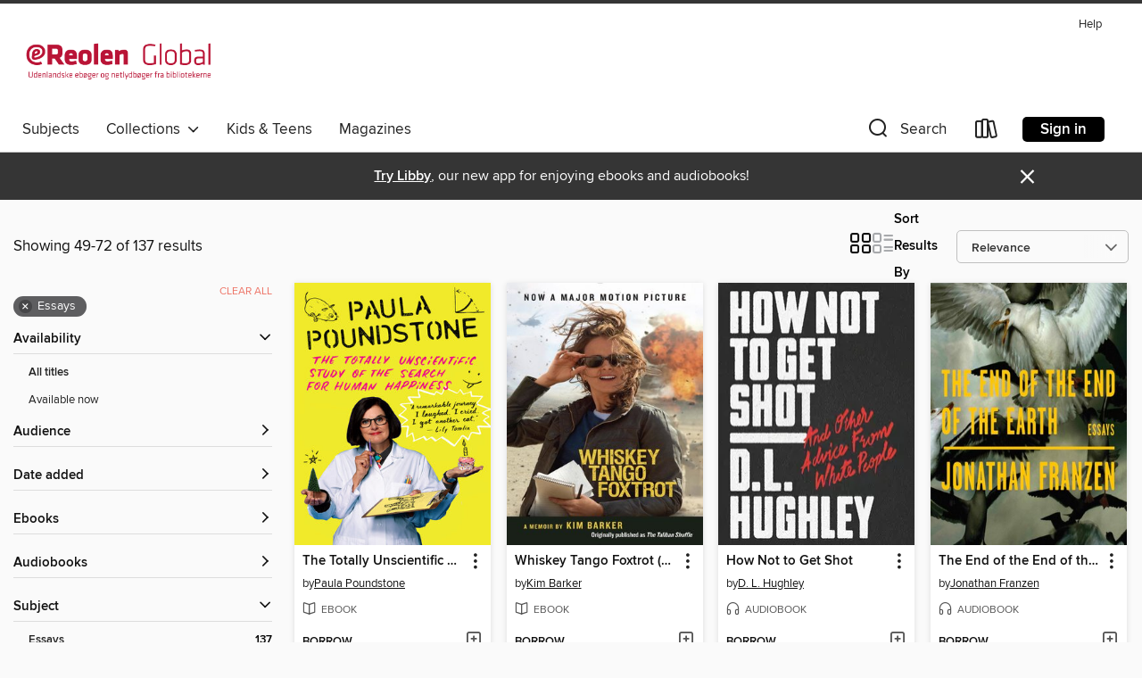

--- FILE ---
content_type: text/html; charset=utf-8
request_url: https://ereolenglobal.overdrive.com/search?page=3&sortBy=relevance&subject=22
body_size: 44855
content:
<!DOCTYPE html>
<html lang="en" dir="ltr" class="no-js">
    <head>
        
    
        
    

    <meta name="twitter:title" property="og:title" content="eReolen Global"/>
    <meta name="twitter:description" property="og:description" content="See search results in the eReolen Global digital collection."/>
    <meta name="twitter:image" property="og:image" content="https://thunder.cdn.overdrive.com/logos/crushed/6247.png?1"/>
    <meta property="og:url" content="/search?page=3&amp;sortBy=relevance&amp;subject=22"/>
    <meta name="twitter:card" content="summary" />
    <meta property="og:site_name" content="eReolen Global" />
    <meta name="twitter:site" content="@OverDriveLibs" />
    <meta property="og:locale" content="en" />
    <meta name="description" content="See search results in the eReolen Global digital collection." />

        <meta http-equiv="X-UA-Compatible" content="IE=edge,chrome=1">
<meta name="viewport" content="width=device-width, initial-scale=1.0 user-scalable=1">





    
        
        
            
        

        <title>Essays - eReolen Global - OverDrive</title>
    


<link rel='shortcut icon' type='image/x-icon' href='https://lightning.od-cdn.com/static/img/favicon.bb86d660d3929b5c0c65389d6a8e8aba.ico' />


    
        <meta name="twitter:title" property="og:title" content="eReolen Global"/>
        <meta name="twitter:description" property="og:description" content="Browse, borrow, and enjoy titles from the eReolen Global digital collection."/>
        <meta name="twitter:image" property="og:image" content="https://thunder.cdn.overdrive.com/logos/crushed/6247.png?1"/>
        <meta property="og:url" content="/search?page=3&amp;sortBy=relevance&amp;subject=22"/>
        <meta name="twitter:card" content="summary" />
        <meta property="og:site_name" content="eReolen Global" />
        <meta name="twitter:site" content="@OverDriveLibs" />
        <meta property="og:locale" content="en" />
        
    
<!-- iOS smart app banner -->
    <meta name="apple-itunes-app" content="app-id=1076402606" />
    <!-- Google Play app banner -->
    <link rel="manifest" href="https://lightning.od-cdn.com/static/manifest.ed71e3d923d287cd1dce64ae0d3cc8b8.json">
    <meta name="google-play-app" content="app-id=com.overdrive.mobile.android.libby" />
    <!-- Windows Store app banner -->
    <meta name="msApplication-ID" content="2FA138F6.LibbybyOverDrive" />
    <meta name="msApplication-PackageFamilyName" content="2FA138F6.LibbybyOverDrive_daecb9042jmvt" />


        <link rel="stylesheet" type="text/css" href="https://lightning.od-cdn.com/static/vendor.bundle.min.5eabf64aeb625aca9acda7ccc8bb0256.css" onerror="cdnError(this)" />
        <link rel="stylesheet" type="text/css" href="https://lightning.od-cdn.com/static/app.bundle.min.4745c796acbdf898c17680b64a0334c9.css" onerror="cdnError(this)" />
        <link rel='shortcut icon' type='image/x-icon' href='https://lightning.od-cdn.com/static/img/favicon.bb86d660d3929b5c0c65389d6a8e8aba.ico' />

        
    <link rel="stylesheet" type="text/css" href="https://lightning.od-cdn.com/static/faceted-media.min.4cf2f9699e20c37ba2839a67bcf88d4d.css" />


        

<link rel="stylesheet" type="text/css" href="/assets/v3/css/45b2cd3100fbdebbdb6e3d5fa7e06ec7/colors.css?primary=%23b91436&primaryR=185&primaryG=20&primaryB=54&primaryFontColor=%23fff&secondary=%23353535&secondaryR=53&secondaryG=53&secondaryB=53&secondaryFontColor=%23fff&bannerIsSecondaryColor=false&defaultColor=%23222">

        <script>
    window.OverDrive = window.OverDrive || {};
    window.OverDrive.colors = {};
    window.OverDrive.colors.primary = "#b91436";
    window.OverDrive.colors.secondary = "#353535";
    window.OverDrive.tenant = 100515;
    window.OverDrive.libraryName = "eReolen Global";
    window.OverDrive.advantageKey = "";
    window.OverDrive.libraryKey = "ereolenglobal";
    window.OverDrive.accountIds = [-1];
    window.OverDrive.parentAccountKey = "ereolenglobal";
    window.OverDrive.allFeatures = "";
    window.OverDrive.libraryConfigurations = {"autocomplete":{"enabled":true},"content-holds":{"enabled":true},"getACard":{"enabled":false},"backToMainCollectionLink":{"enabled":true},"promoteLibby":{"enabled":true},"switchToLibby":{"enabled":true},"disableOdAppAccess":{"enabled":true},"bannerIsSecondaryColor":{"enabled":false},"lexileScores":{"enabled":true},"atosLevels":{"enabled":true},"gradeLevels":{"enabled":true},"interestLevels":{"enabled":true},"readingHistory":{"enabled":false},"reciprocalLending":{"enabled":true},"OzoneAuthentication":{"enabled":true},"Notifications":{"enabled":true},"kindleFooter":{"enabled":false},"kindleNav":{"enabled":false},"kindleLoanFormatLimit":{"enabled":false},"kindleSearchOffer":{"enabled":false},"kindleLoanOffer":{"enabled":false},"sampleOnlyMode":{},"luckyDayMenuLink":{"enabled":false},"disableWishlist":{"enabled":false},"simplifiedNavigationBar":{"enabled":false},"geo-idc":{"enabled":false},"libby-footer-promo":{"enabled":false}};
    window.OverDrive.mediaItems = {"2325":{"reserveId":"e5a395d6-a348-461c-83ef-4ce7cda3ad44","subjects":[{"id":"22","name":"Essays"},{"id":"79","name":"Science"},{"id":"83","name":"Sociology"},{"id":"111","name":"Nonfiction"}],"bisacCodes":["SCI027000","SCI080000","SOC002020"],"bisac":[{"code":"SCI027000","description":"Science / Life Sciences / Evolution"},{"code":"SCI080000","description":"Science / Essays"},{"code":"SOC002020","description":"Social Science / Anthropology / Physical"}],"levels":[{"value":"1430","id":"lexile","name":"Lexile Score"},{"low":"1200","high":"1200","value":"12","id":"reading-level","name":"Reading Level"}],"creators":[{"id":81016,"name":"Charles Darwin","role":"Author","sortName":"Darwin, Charles"}],"languages":[{"id":"en","name":"English"}],"imprint":{"id":"3141","name":"Bantam Classics"},"isBundledChild":false,"ratings":{"maturityLevel":{"id":"generalcontent","name":"General content"},"naughtyScore":{"id":"GeneralContent","name":"General content"}},"constraints":{"isDisneyEulaRequired":false},"reviewCounts":{"premium":0,"publisherSupplier":0},"isAvailable":false,"isPreReleaseTitle":false,"estimatedReleaseDate":"2008-10-28T04:00:00Z","sample":{"href":"https://samples.overdrive.com/?crid=E5A395D6-A348-461C-83EF-4CE7CDA3AD44&.epub-sample.overdrive.com"},"publisher":{"id":"1054","name":"Random House Publishing Group"},"description":"<b>Introduction by Edward J. Larson</b><br> &#160;<br> &#65279;Perhaps the most readable and accessible of the great works of scientific inquiry, <i>The Origin of Species</i> sold out its first printing on the very day it was published in 1859....","availableCopies":0,"ownedCopies":1,"luckyDayAvailableCopies":0,"luckyDayOwnedCopies":0,"holdsCount":1,"holdsRatio":1,"estimatedWaitDays":28,"isFastlane":false,"availabilityType":"normal","isRecommendableToLibrary":true,"isOwned":true,"isHoldable":true,"isAdvantageFiltered":false,"visitorEligible":false,"juvenileEligible":false,"youngAdultEligible":false,"contentAccessLevels":0,"classifications":{},"type":{"id":"ebook","name":"eBook"},"covers":{"cover150Wide":{"href":"https://img2.od-cdn.com/ImageType-150/0111-1/{E5A395D6-A348-461C-83EF-4CE7CDA3AD44}IMG150.JPG","height":200,"width":150,"primaryColor":{"hex":"#295D1B","rgb":{"red":41,"green":93,"blue":27}},"isPlaceholderImage":false},"cover300Wide":{"href":"https://img3.od-cdn.com/ImageType-400/0111-1/{E5A395D6-A348-461C-83EF-4CE7CDA3AD44}IMG400.JPG","height":400,"width":300,"primaryColor":{"hex":"#34631D","rgb":{"red":52,"green":99,"blue":29}},"isPlaceholderImage":false},"cover510Wide":{"href":"https://img2.od-cdn.com/ImageType-100/0111-1/{E5A395D6-A348-461C-83EF-4CE7CDA3AD44}IMG100.JPG","height":680,"width":510,"primaryColor":{"hex":"#A4CD67","rgb":{"red":164,"green":205,"blue":103}},"isPlaceholderImage":false}},"id":"2325","firstCreatorName":"Charles Darwin","firstCreatorId":81016,"firstCreatorSortName":"Darwin, Charles","title":"The Origin of Species","sortTitle":"Origin of Species","starRating":4.4,"starRatingCount":10,"publishDate":"2008-10-28T00:00:00Z","publishDateText":"10/28/2008","formats":[{"identifiers":[{"type":"ISBN","value":"9780553905731"},{"type":"PublisherCatalogNumber","value":"36914"}],"rights":[],"onSaleDateUtc":"2008-10-28T04:00:00+00:00","hasAudioSynchronizedText":false,"isBundleParent":false,"isbn":"9780553905731","bundledContent":[],"sample":{"href":"https://samples.overdrive.com/?crid=E5A395D6-A348-461C-83EF-4CE7CDA3AD44&.epub-sample.overdrive.com"},"fulfillmentType":"bifocal","id":"ebook-overdrive","name":"OverDrive Read"},{"identifiers":[{"type":"ISBN","value":"9780553905731"},{"type":"PublisherCatalogNumber","value":"36914"}],"rights":[],"fileSize":710141,"onSaleDateUtc":"2008-10-28T04:00:00+00:00","hasAudioSynchronizedText":false,"isBundleParent":false,"isbn":"9780553905731","bundledContent":[],"sample":{"href":"https://excerpts.cdn.overdrive.com/FormatType-410/0111-1/E5A/395/D6/OriginofSpecies9780553905731.epub"},"fulfillmentType":"epub","accessibilityStatements":{"waysOfReading":["ModifiableDisplay","SomeNonVisualReadingSupport"],"conformance":["NoInfoForStandards"],"navigation":["TableOfContents"],"richContent":[],"hazards":[],"legalConsiderations":[],"additionalInformation":["NonColorMeansOfConveyingInformation"],"summaryStatement":"Accessibility metadata derived programmatically based on file type."},"id":"ebook-epub-adobe","name":"EPUB eBook"},{"identifiers":[{"type":"ISBN","value":"9780553905731"},{"type":"PublisherCatalogNumber","value":"36914"},{"type":"KoboBookID","value":"5c3236fe-60c8-418d-a350-7fbda0bb1223"}],"rights":[],"onSaleDateUtc":"2008-10-28T04:00:00+00:00","hasAudioSynchronizedText":false,"isBundleParent":false,"isbn":"9780553905731","bundledContent":[],"fulfillmentType":"kobo","id":"ebook-kobo","name":"Kobo eBook"}],"publisherAccount":{"id":"221","name":"Random House, Inc."}},"212644":{"reserveId":"5a42bb3c-1150-4159-96e4-7e9d98a6d6cb","subjects":[{"id":"22","name":"Essays"},{"id":"64","name":"Philosophy"},{"id":"71","name":"Psychology"},{"id":"111","name":"Nonfiction"}],"bisacCodes":["BIO007000","PHI035000","PSY040000"],"bisac":[{"code":"BIO007000","description":"Biography & Autobiography / Literary"},{"code":"PHI035000","description":"Philosophy / Essays"},{"code":"PSY040000","description":"Psychology / Experimental Psychology"}],"levels":[],"creators":[{"id":223149,"name":"Aldous Huxley","role":"Author","sortName":"Huxley, Aldous"},{"id":302808,"name":"J G Ballard","role":"Author of introduction, etc.","sortName":"Ballard, J G"}],"languages":[{"id":"en","name":"English"}],"imprint":{"id":"3977","name":"Vintage Digital"},"isBundledChild":false,"ratings":{"maturityLevel":{"id":"generalcontent","name":"General content"},"naughtyScore":{"id":"GeneralContent","name":"General content"}},"constraints":{"isDisneyEulaRequired":false},"reviewCounts":{"premium":0,"publisherSupplier":4},"isAvailable":false,"isPreReleaseTitle":false,"estimatedReleaseDate":"2010-01-26T05:00:00Z","sample":{"href":"https://samples.overdrive.com/?crid=5A42BB3C-1150-4159-96E4-7E9D98A6D6CB&.epub-sample.overdrive.com"},"publisher":{"id":"4012","name":"Random House"},"subtitle":"And Heaven and Hell","description":"<p><b>Discover this profound account of Huxley's famous experimentation with mescalin that has influenced writers and artists for decades.</b><br><b><br> 'Concise, evocative, wise and, above all, humane, <i>The Doors of Perception </i>is a...","availableCopies":0,"ownedCopies":1,"luckyDayAvailableCopies":0,"luckyDayOwnedCopies":0,"holdsCount":2,"holdsRatio":2,"estimatedWaitDays":42,"isFastlane":false,"availabilityType":"normal","isRecommendableToLibrary":true,"isOwned":true,"isHoldable":true,"isAdvantageFiltered":false,"visitorEligible":false,"juvenileEligible":false,"youngAdultEligible":false,"contentAccessLevels":0,"classifications":{},"type":{"id":"ebook","name":"eBook"},"covers":{"cover150Wide":{"href":"https://img2.od-cdn.com/ImageType-150/0211-1/5A4/2BB/3C/{5A42BB3C-1150-4159-96E4-7E9D98A6D6CB}Img150.jpg","height":200,"width":150,"primaryColor":{"hex":"#E8BCBD","rgb":{"red":232,"green":188,"blue":189}},"isPlaceholderImage":false},"cover300Wide":{"href":"https://img1.od-cdn.com/ImageType-400/0211-1/5A4/2BB/3C/{5A42BB3C-1150-4159-96E4-7E9D98A6D6CB}Img400.jpg","height":400,"width":300,"primaryColor":{"hex":"#E7BABD","rgb":{"red":231,"green":186,"blue":189}},"isPlaceholderImage":false},"cover510Wide":{"href":"https://img3.od-cdn.com/ImageType-100/0211-1/{5A42BB3C-1150-4159-96E4-7E9D98A6D6CB}Img100.jpg","height":680,"width":510,"primaryColor":{"hex":"#E2B1B5","rgb":{"red":226,"green":177,"blue":181}},"isPlaceholderImage":false}},"id":"212644","firstCreatorName":"Aldous Huxley","firstCreatorId":223149,"firstCreatorSortName":"Huxley, Aldous","title":"The Doors of Perception","sortTitle":"Doors of Perception And Heaven and Hell","starRating":5,"starRatingCount":1,"publishDate":"2010-01-26T00:00:00Z","publishDateText":"01/26/2010","formats":[{"identifiers":[{"type":"ISBN","value":"9781407020389"}],"rights":[],"onSaleDateUtc":"2010-01-26T05:00:00+00:00","hasAudioSynchronizedText":false,"isBundleParent":false,"isbn":"9781407020389","bundledContent":[],"sample":{"href":"https://samples.overdrive.com/?crid=5A42BB3C-1150-4159-96E4-7E9D98A6D6CB&.epub-sample.overdrive.com"},"fulfillmentType":"bifocal","id":"ebook-overdrive","name":"OverDrive Read"},{"identifiers":[{"type":"ISBN","value":"9781407020389"}],"rights":[],"fileSize":345854,"onSaleDateUtc":"2010-01-26T05:00:00+00:00","hasAudioSynchronizedText":false,"isBundleParent":false,"isbn":"9781407020389","bundledContent":[],"sample":{"href":"https://excerpts.cdn.overdrive.com/FormatType-410/0211-1/5A4/2BB/3C/DoorsOfPerception9781407020389.epub"},"fulfillmentType":"epub","accessibilityStatements":{"waysOfReading":["ModifiableDisplay","SomeNonVisualReadingSupport"],"conformance":["NoInfoForStandards"],"navigation":["TableOfContents"],"richContent":[],"hazards":[],"legalConsiderations":[],"additionalInformation":["HighContrastText"],"summaryStatement":"This ebook will feature some basic accessibility support but may currently lack some important features such as described images.   To learn more about our commitment to accessibility, please visit us online at penguin.co.uk/company/about-us/notices/accessibility","publisherContact":"accessiblefilesrequests@penguinrandomhouse.co.uk"},"id":"ebook-epub-adobe","name":"EPUB eBook"},{"identifiers":[{"type":"KoboBookID","value":"a8aa31d8-674f-4cf8-b1a8-12219e997599"}],"rights":[],"onSaleDateUtc":"2010-01-26T05:00:00+00:00","hasAudioSynchronizedText":false,"isBundleParent":false,"bundledContent":[],"fulfillmentType":"kobo","id":"ebook-kobo","name":"Kobo eBook"}],"publisherAccount":{"id":"315","name":"Penguin Random House UK "}},"432575":{"reserveId":"4be6ead4-3904-4129-b54c-d9874fa7c590","subjects":[{"id":"7","name":"Biography & Autobiography"},{"id":"22","name":"Essays"},{"id":"111","name":"Nonfiction"}],"bisacCodes":["BIO006000"],"bisac":[{"code":"BIO006000","description":"Biography & Autobiography / Historical"}],"levels":[{"value":"11.8","id":"atos","name":"ATOS"},{"value":"1370","id":"lexile","name":"Lexile Score"},{"value":"9-12(UG)","id":"interest-level","name":"Interest Level"},{"low":"1100","high":"1200","value":"11-12","id":"reading-level","name":"Reading Level"}],"creators":[{"id":487702,"name":"Benjamin Franklin","role":"Author","sortName":"Franklin, Benjamin"}],"languages":[{"id":"en","name":"English"}],"isBundledChild":false,"ratings":{"maturityLevel":{"id":"generalcontent","name":"General content"},"naughtyScore":{"id":"GeneralContent","name":"General content"}},"constraints":{"isDisneyEulaRequired":false},"reviewCounts":{"premium":0,"publisherSupplier":0},"isAvailable":true,"isPreReleaseTitle":false,"estimatedReleaseDate":"2010-08-04T17:50:47.017Z","sample":{"href":"https://samples.overdrive.com/?crid=4BE6EAD4-3904-4129-B54C-D9874FA7C590&.epub-sample.overdrive.com"},"publisher":{"id":"3838","name":"Project Gutenberg"},"holdsCount":0,"isFastlane":false,"availabilityType":"always","isRecommendableToLibrary":true,"isOwned":true,"isHoldable":true,"isAdvantageFiltered":false,"visitorEligible":false,"juvenileEligible":false,"youngAdultEligible":false,"contentAccessLevels":0,"classifications":{},"type":{"id":"ebook","name":"eBook"},"covers":{"cover150Wide":{"href":"https://img1.od-cdn.com/ImageType-150/2254-1/4BE/6EA/D4/{4BE6EAD4-3904-4129-B54C-D9874FA7C590}Img150.jpg","height":200,"width":150,"primaryColor":{"hex":"#A8B999","rgb":{"red":168,"green":185,"blue":153}},"isPlaceholderImage":false},"cover300Wide":{"href":"https://img3.od-cdn.com/ImageType-400/2254-1/4BE/6EA/D4/{4BE6EAD4-3904-4129-B54C-D9874FA7C590}Img400.jpg","height":400,"width":300,"primaryColor":{"hex":"#AEC1A3","rgb":{"red":174,"green":193,"blue":163}},"isPlaceholderImage":false},"cover510Wide":{"href":"https://img3.od-cdn.com/ImageType-100/2254-1/{4BE6EAD4-3904-4129-B54C-D9874FA7C590}Img100.jpg","height":680,"width":510,"primaryColor":{"hex":"#A9B897","rgb":{"red":169,"green":184,"blue":151}},"isPlaceholderImage":false}},"id":"432575","firstCreatorName":"Benjamin Franklin","firstCreatorId":487702,"firstCreatorSortName":"Franklin, Benjamin","title":"The Autobiography of Benjamin Franklin","sortTitle":"Autobiography of Benjamin Franklin","starRating":4.1,"starRatingCount":79,"formats":[{"identifiers":[],"rights":[],"onSaleDateUtc":"2010-08-04T17:50:47.017+00:00","hasAudioSynchronizedText":false,"isBundleParent":false,"bundledContent":[],"sample":{"href":"https://samples.overdrive.com/?crid=4BE6EAD4-3904-4129-B54C-D9874FA7C590&.epub-sample.overdrive.com"},"fulfillmentType":"bifocal","id":"ebook-overdrive","name":"OverDrive Read"},{"identifiers":[],"rights":[],"fileSize":174111,"onSaleDateUtc":"2010-08-04T17:50:47.017+00:00","hasAudioSynchronizedText":false,"isBundleParent":false,"bundledContent":[],"fulfillmentType":"epub","id":"ebook-epub-open","name":"Open EPUB eBook"}],"publisherAccount":{"id":"5851","name":"Project Gutenberg"}},"432620":{"reserveId":"78893134-598f-43f2-9397-fd483e8310b4","subjects":[{"id":"22","name":"Essays"},{"id":"46","name":"Language Arts"},{"id":"85","name":"Study Aids & Workbooks"},{"id":"111","name":"Nonfiction"}],"bisacCodes":["LAN000000","STU000000"],"bisac":[{"code":"LAN000000","description":"Language Arts & Disciplines / General"},{"code":"STU000000","description":"Study Aids / General"}],"levels":[],"creators":[{"id":250661,"name":"D. H. (David Herbert) Lawrence","role":"Author","sortName":"Lawrence, D. H. (David Herbert)"}],"languages":[{"id":"en","name":"English"}],"isBundledChild":false,"ratings":{"maturityLevel":{"id":"generalcontent","name":"General content"},"naughtyScore":{"id":"GeneralContent","name":"General content"}},"constraints":{"isDisneyEulaRequired":false},"reviewCounts":{"premium":0,"publisherSupplier":0},"isAvailable":true,"isPreReleaseTitle":false,"estimatedReleaseDate":"2010-08-04T17:51:06.87Z","sample":{"href":"https://samples.overdrive.com/?crid=78893134-598F-43F2-9397-FD483E8310B4&.epub-sample.overdrive.com"},"publisher":{"id":"3838","name":"Project Gutenberg"},"holdsCount":0,"isFastlane":false,"availabilityType":"always","isRecommendableToLibrary":true,"isOwned":true,"isHoldable":true,"isAdvantageFiltered":false,"visitorEligible":false,"juvenileEligible":false,"youngAdultEligible":false,"contentAccessLevels":0,"classifications":{},"type":{"id":"ebook","name":"eBook"},"covers":{"cover150Wide":{"href":"https://img3.od-cdn.com/ImageType-150/2254-1/788/931/34/{78893134-598F-43F2-9397-FD483E8310B4}Img150.jpg","height":200,"width":150,"primaryColor":{"hex":"#845B3B","rgb":{"red":132,"green":91,"blue":59}},"isPlaceholderImage":false},"cover300Wide":{"href":"https://img1.od-cdn.com/ImageType-400/2254-1/788/931/34/{78893134-598F-43F2-9397-FD483E8310B4}Img400.jpg","height":400,"width":300,"primaryColor":{"hex":"#3A3716","rgb":{"red":58,"green":55,"blue":22}},"isPlaceholderImage":false},"cover510Wide":{"href":"https://img3.od-cdn.com/ImageType-100/2254-1/{78893134-598F-43F2-9397-FD483E8310B4}Img100.jpg","height":680,"width":510,"primaryColor":{"hex":"#352E11","rgb":{"red":53,"green":46,"blue":17}},"isPlaceholderImage":false}},"id":"432620","firstCreatorName":"D. H. (David Herbert) Lawrence","firstCreatorId":250661,"firstCreatorSortName":"Lawrence, D. H. (David Herbert)","title":"Sons and Lovers","sortTitle":"Sons and Lovers","starRating":2.9,"starRatingCount":15,"formats":[{"identifiers":[],"rights":[],"onSaleDateUtc":"2010-08-04T17:51:06.87+00:00","hasAudioSynchronizedText":false,"isBundleParent":false,"bundledContent":[],"sample":{"href":"https://samples.overdrive.com/?crid=78893134-598F-43F2-9397-FD483E8310B4&.epub-sample.overdrive.com"},"fulfillmentType":"bifocal","id":"ebook-overdrive","name":"OverDrive Read"},{"identifiers":[],"rights":[],"fileSize":371088,"onSaleDateUtc":"2010-08-04T17:51:06.87+00:00","hasAudioSynchronizedText":false,"isBundleParent":false,"bundledContent":[],"fulfillmentType":"epub","id":"ebook-epub-open","name":"Open EPUB eBook"}],"publisherAccount":{"id":"5851","name":"Project Gutenberg"}},"433145":{"reserveId":"618dc3ee-acc3-4e78-ba61-469cba1f3a36","subjects":[{"id":"22","name":"Essays"},{"id":"26","name":"Fiction"},{"id":"46","name":"Language Arts"}],"bisacCodes":["LAN000000","STU000000"],"bisac":[{"code":"LAN000000","description":"Language Arts & Disciplines / General"},{"code":"STU000000","description":"Study Aids / General"}],"levels":[],"creators":[{"id":107417,"name":"F. Scott (Francis Scott) Fitzgerald","role":"Author","sortName":"Fitzgerald, F. Scott (Francis Scott)"}],"languages":[{"id":"en","name":"English"}],"isBundledChild":false,"ratings":{"maturityLevel":{"id":"generalcontent","name":"General content"},"naughtyScore":{"id":"GeneralContent","name":"General content"}},"constraints":{"isDisneyEulaRequired":false},"reviewCounts":{"premium":0,"publisherSupplier":0},"isAvailable":true,"isPreReleaseTitle":false,"estimatedReleaseDate":"2010-08-04T17:53:46.877Z","sample":{"href":"https://samples.overdrive.com/?crid=618DC3EE-ACC3-4E78-BA61-469CBA1F3A36&.epub-sample.overdrive.com"},"publisher":{"id":"3838","name":"Project Gutenberg"},"holdsCount":0,"isFastlane":false,"availabilityType":"always","isRecommendableToLibrary":true,"isOwned":true,"isHoldable":true,"isAdvantageFiltered":false,"visitorEligible":false,"juvenileEligible":false,"youngAdultEligible":false,"contentAccessLevels":0,"classifications":{},"type":{"id":"ebook","name":"eBook"},"covers":{"cover150Wide":{"href":"https://img3.od-cdn.com/ImageType-150/2254-1/618/DC3/EE/{618DC3EE-ACC3-4E78-BA61-469CBA1F3A36}Img150.jpg","height":200,"width":150,"primaryColor":{"hex":"#5C4C35","rgb":{"red":92,"green":76,"blue":53}},"isPlaceholderImage":false},"cover300Wide":{"href":"https://img1.od-cdn.com/ImageType-400/2254-1/618/DC3/EE/{618DC3EE-ACC3-4E78-BA61-469CBA1F3A36}Img400.jpg","height":400,"width":300,"primaryColor":{"hex":"#443828","rgb":{"red":68,"green":56,"blue":40}},"isPlaceholderImage":false},"cover510Wide":{"href":"https://img1.od-cdn.com/ImageType-100/2254-1/{618DC3EE-ACC3-4E78-BA61-469CBA1F3A36}Img100.jpg","height":680,"width":510,"primaryColor":{"hex":"#403728","rgb":{"red":64,"green":55,"blue":40}},"isPlaceholderImage":false}},"id":"433145","firstCreatorName":"F. Scott (Francis Scott) Fitzgerald","firstCreatorId":107417,"firstCreatorSortName":"Fitzgerald, F. Scott (Francis Scott)","title":"This Side of Paradise","sortTitle":"This Side of Paradise","starRating":3.6,"starRatingCount":31,"formats":[{"identifiers":[],"rights":[],"onSaleDateUtc":"2010-08-04T17:53:46.877+00:00","hasAudioSynchronizedText":false,"isBundleParent":false,"bundledContent":[],"sample":{"href":"https://samples.overdrive.com/?crid=618DC3EE-ACC3-4E78-BA61-469CBA1F3A36&.epub-sample.overdrive.com"},"fulfillmentType":"bifocal","id":"ebook-overdrive","name":"OverDrive Read"},{"identifiers":[],"rights":[],"fileSize":226602,"onSaleDateUtc":"2010-08-04T17:53:46.877+00:00","hasAudioSynchronizedText":false,"isBundleParent":false,"bundledContent":[],"fulfillmentType":"epub","id":"ebook-epub-open","name":"Open EPUB eBook"}],"publisherAccount":{"id":"5851","name":"Project Gutenberg"}},"434212":{"reserveId":"3eb82b7b-95fb-411c-98d7-26119bedb52b","subjects":[{"id":"22","name":"Essays"},{"id":"46","name":"Language Arts"},{"id":"85","name":"Study Aids & Workbooks"},{"id":"111","name":"Nonfiction"}],"bisacCodes":["LAN000000","STU000000"],"bisac":[{"code":"LAN000000","description":"Language Arts & Disciplines / General"},{"code":"STU000000","description":"Study Aids / General"}],"levels":[],"creators":[{"id":356935,"name":"Lewis Wallace","role":"Author","sortName":"Wallace, Lewis"}],"languages":[{"id":"en","name":"English"}],"isBundledChild":false,"ratings":{"maturityLevel":{"id":"generalcontent","name":"General content"},"naughtyScore":{"id":"GeneralContent","name":"General content"}},"constraints":{"isDisneyEulaRequired":false},"reviewCounts":{"premium":0,"publisherSupplier":0},"isAvailable":true,"isPreReleaseTitle":false,"estimatedReleaseDate":"2010-08-04T17:57:29.837Z","sample":{"href":"https://samples.overdrive.com/?crid=3EB82B7B-95FB-411C-98D7-26119BEDB52B&.epub-sample.overdrive.com"},"publisher":{"id":"3838","name":"Project Gutenberg"},"holdsCount":0,"isFastlane":false,"availabilityType":"always","isRecommendableToLibrary":true,"isOwned":true,"isHoldable":true,"isAdvantageFiltered":false,"visitorEligible":false,"juvenileEligible":false,"youngAdultEligible":false,"contentAccessLevels":0,"classifications":{},"type":{"id":"ebook","name":"eBook"},"covers":{"cover150Wide":{"href":"https://img3.od-cdn.com/ImageType-150/2254-1/3EB/82B/7B/{3EB82B7B-95FB-411C-98D7-26119BEDB52B}Img150.jpg","height":200,"width":150,"primaryColor":{"hex":"#845B3B","rgb":{"red":132,"green":91,"blue":59}},"isPlaceholderImage":false},"cover300Wide":{"href":"https://img3.od-cdn.com/ImageType-400/2254-1/3EB/82B/7B/{3EB82B7B-95FB-411C-98D7-26119BEDB52B}Img400.jpg","height":400,"width":300,"primaryColor":{"hex":"#3A3716","rgb":{"red":58,"green":55,"blue":22}},"isPlaceholderImage":false},"cover510Wide":{"href":"https://img1.od-cdn.com/ImageType-100/2254-1/{3EB82B7B-95FB-411C-98D7-26119BEDB52B}Img100.jpg","height":680,"width":510,"primaryColor":{"hex":"#352E11","rgb":{"red":53,"green":46,"blue":17}},"isPlaceholderImage":false}},"id":"434212","firstCreatorName":"Lewis Wallace","firstCreatorId":356935,"firstCreatorSortName":"Wallace, Lewis","title":"Ben-Hur; a tale of the Christ","sortTitle":"BenHur; a tale of the Christ","starRating":4,"starRatingCount":26,"formats":[{"identifiers":[],"rights":[],"onSaleDateUtc":"2010-08-04T17:57:29.837+00:00","hasAudioSynchronizedText":false,"isBundleParent":false,"bundledContent":[],"sample":{"href":"https://samples.overdrive.com/?crid=3EB82B7B-95FB-411C-98D7-26119BEDB52B&.epub-sample.overdrive.com"},"fulfillmentType":"bifocal","id":"ebook-overdrive","name":"OverDrive Read"},{"identifiers":[],"rights":[],"fileSize":468566,"onSaleDateUtc":"2010-08-04T17:57:29.837+00:00","hasAudioSynchronizedText":false,"isBundleParent":false,"bundledContent":[],"fulfillmentType":"epub","id":"ebook-epub-open","name":"Open EPUB eBook"}],"publisherAccount":{"id":"5851","name":"Project Gutenberg"}},"437435":{"reserveId":"eb092927-5b25-486d-8ea5-257713aa374c","subjects":[{"id":"22","name":"Essays"},{"id":"46","name":"Language Arts"},{"id":"85","name":"Study Aids & Workbooks"},{"id":"111","name":"Nonfiction"}],"bisacCodes":["LAN000000","STU000000"],"bisac":[{"code":"LAN000000","description":"Language Arts & Disciplines / General"},{"code":"STU000000","description":"Study Aids / General"}],"levels":[],"creators":[{"id":187914,"name":"John William Polidori","role":"Author","sortName":"Polidori, John William"}],"languages":[{"id":"en","name":"English"}],"isBundledChild":false,"ratings":{"maturityLevel":{"id":"generalcontent","name":"General content"},"naughtyScore":{"id":"GeneralContent","name":"General content"}},"constraints":{"isDisneyEulaRequired":false},"reviewCounts":{"premium":0,"publisherSupplier":0},"isAvailable":true,"isPreReleaseTitle":false,"estimatedReleaseDate":"2010-08-04T18:10:04.3Z","sample":{"href":"https://samples.overdrive.com/?crid=EB092927-5B25-486D-8EA5-257713AA374C&.epub-sample.overdrive.com"},"publisher":{"id":"3838","name":"Project Gutenberg"},"holdsCount":0,"isFastlane":false,"availabilityType":"always","isRecommendableToLibrary":true,"isOwned":true,"isHoldable":true,"isAdvantageFiltered":false,"visitorEligible":false,"juvenileEligible":false,"youngAdultEligible":false,"contentAccessLevels":0,"classifications":{},"type":{"id":"ebook","name":"eBook"},"covers":{"cover150Wide":{"href":"https://img1.od-cdn.com/ImageType-150/2254-1/EB0/929/27/{EB092927-5B25-486D-8EA5-257713AA374C}Img150.jpg","height":200,"width":150,"primaryColor":{"hex":"#845B3B","rgb":{"red":132,"green":91,"blue":59}},"isPlaceholderImage":false},"cover300Wide":{"href":"https://img2.od-cdn.com/ImageType-400/2254-1/EB0/929/27/{EB092927-5B25-486D-8EA5-257713AA374C}Img400.jpg","height":400,"width":300,"primaryColor":{"hex":"#3A3716","rgb":{"red":58,"green":55,"blue":22}},"isPlaceholderImage":false},"cover510Wide":{"href":"https://img1.od-cdn.com/ImageType-100/2254-1/{EB092927-5B25-486D-8EA5-257713AA374C}Img100.jpg","height":680,"width":510,"primaryColor":{"hex":"#352E11","rgb":{"red":53,"green":46,"blue":17}},"isPlaceholderImage":false}},"id":"437435","firstCreatorName":"John William Polidori","firstCreatorId":187914,"firstCreatorSortName":"Polidori, John William","title":"The Vampyre; a Tale","sortTitle":"Vampyre; a Tale","starRating":3,"starRatingCount":13,"formats":[{"identifiers":[],"rights":[],"onSaleDateUtc":"2010-08-04T18:10:04.3+00:00","hasAudioSynchronizedText":false,"isBundleParent":false,"bundledContent":[],"sample":{"href":"https://samples.overdrive.com/?crid=EB092927-5B25-486D-8EA5-257713AA374C&.epub-sample.overdrive.com"},"fulfillmentType":"bifocal","id":"ebook-overdrive","name":"OverDrive Read"},{"identifiers":[],"rights":[],"fileSize":55125,"onSaleDateUtc":"2010-08-04T18:10:04.3+00:00","hasAudioSynchronizedText":false,"isBundleParent":false,"bundledContent":[],"fulfillmentType":"epub","id":"ebook-epub-open","name":"Open EPUB eBook"}],"publisherAccount":{"id":"5851","name":"Project Gutenberg"}},"437886":{"reserveId":"8776489e-9f79-4523-bccf-fada3be2ecda","subjects":[{"id":"22","name":"Essays"},{"id":"46","name":"Language Arts"},{"id":"85","name":"Study Aids & Workbooks"},{"id":"111","name":"Nonfiction"}],"bisacCodes":["LAN000000","STU000000"],"bisac":[{"code":"LAN000000","description":"Language Arts & Disciplines / General"},{"code":"STU000000","description":"Study Aids / General"}],"levels":[{"value":"13.8","id":"atos","name":"ATOS"},{"value":"9-12(UG)","id":"interest-level","name":"Interest Level"},{"low":"1200","high":"1200","value":"12","id":"reading-level","name":"Reading Level"}],"creators":[{"id":402052,"name":"Henry Fielding","role":"Author","sortName":"Henry, Henry"}],"languages":[{"id":"en","name":"English"}],"isBundledChild":false,"ratings":{"maturityLevel":{"id":"generalcontent","name":"General content"},"naughtyScore":{"id":"GeneralContent","name":"General content"}},"constraints":{"isDisneyEulaRequired":false},"reviewCounts":{"premium":0,"publisherSupplier":0},"isAvailable":true,"isPreReleaseTitle":false,"estimatedReleaseDate":"2010-08-04T04:00:00Z","sample":{"href":"https://samples.overdrive.com/?crid=8776489E-9F79-4523-BCCF-FADA3BE2ECDA&.epub-sample.overdrive.com"},"publisher":{"id":"3838","name":"Project Gutenberg"},"holdsCount":0,"isFastlane":false,"availabilityType":"always","isRecommendableToLibrary":true,"isOwned":true,"isHoldable":true,"isAdvantageFiltered":false,"visitorEligible":false,"juvenileEligible":false,"youngAdultEligible":false,"contentAccessLevels":0,"classifications":{},"type":{"id":"ebook","name":"eBook"},"covers":{"cover150Wide":{"href":"https://img2.od-cdn.com/ImageType-150/2254-1/877/648/9E/{8776489E-9F79-4523-BCCF-FADA3BE2ECDA}Img150.jpg","height":200,"width":150,"primaryColor":{"hex":"#A5BA99","rgb":{"red":165,"green":186,"blue":153}},"isPlaceholderImage":false},"cover300Wide":{"href":"https://img2.od-cdn.com/ImageType-400/2254-1/877/648/9E/{8776489E-9F79-4523-BCCF-FADA3BE2ECDA}Img400.jpg","height":400,"width":300,"primaryColor":{"hex":"#AEC1A3","rgb":{"red":174,"green":193,"blue":163}},"isPlaceholderImage":false},"cover510Wide":{"href":"https://img1.od-cdn.com/ImageType-100/2254-1/{8776489E-9F79-4523-BCCF-FADA3BE2ECDA}Img100.jpg","height":680,"width":510,"primaryColor":{"hex":"#A9B897","rgb":{"red":169,"green":184,"blue":151}},"isPlaceholderImage":false}},"id":"437886","firstCreatorName":"Henry Fielding","firstCreatorId":402052,"firstCreatorSortName":"Henry, Henry","title":"History of Tom Jones, a Foundling","sortTitle":"History of Tom Jones a Foundling","starRating":3.8,"starRatingCount":8,"formats":[{"identifiers":[],"rights":[],"onSaleDateUtc":"2010-08-04T04:00:00+00:00","hasAudioSynchronizedText":false,"isBundleParent":false,"bundledContent":[],"sample":{"href":"https://samples.overdrive.com/?crid=8776489E-9F79-4523-BCCF-FADA3BE2ECDA&.epub-sample.overdrive.com"},"fulfillmentType":"bifocal","id":"ebook-overdrive","name":"OverDrive Read"},{"identifiers":[],"rights":[],"fileSize":875171,"onSaleDateUtc":"2010-08-04T04:00:00+00:00","hasAudioSynchronizedText":false,"isBundleParent":false,"bundledContent":[],"fulfillmentType":"epub","id":"ebook-epub-open","name":"Open EPUB eBook"},{"identifiers":[],"rights":[],"onSaleDateUtc":"2010-08-04T04:00:00+00:00","hasAudioSynchronizedText":false,"isBundleParent":false,"bundledContent":[],"fulfillmentType":"kobo","id":"ebook-kobo","name":"Kobo eBook"}],"publisherAccount":{"id":"5851","name":"Project Gutenberg"}},"438340":{"reserveId":"0172308d-2f82-4026-b41c-8f35d55b4f07","subjects":[{"id":"22","name":"Essays"},{"id":"36","name":"History"},{"id":"59","name":"Nature"},{"id":"73","name":"Reference"},{"id":"90","name":"Travel"},{"id":"111","name":"Nonfiction"}],"bisacCodes":["HIS030000","REF002000","TRV021000"],"bisac":[{"code":"HIS030000","description":"History / Reference"},{"code":"REF002000","description":"Reference / Atlases, Gazetteers & Maps "},{"code":"TRV021000","description":"Travel / Reference"}],"levels":[],"creators":[{"id":155476,"name":"John Muir","role":"Author","sortName":"Muir, John"}],"languages":[{"id":"en","name":"English"}],"isBundledChild":false,"ratings":{"maturityLevel":{"id":"generalcontent","name":"General content"},"naughtyScore":{"id":"GeneralContent","name":"General content"}},"constraints":{"isDisneyEulaRequired":false},"reviewCounts":{"premium":0,"publisherSupplier":0},"isAvailable":true,"isPreReleaseTitle":false,"estimatedReleaseDate":"2010-08-04T18:12:31.443Z","sample":{"href":"https://samples.overdrive.com/?crid=0172308D-2F82-4026-B41C-8F35D55B4F07&.epub-sample.overdrive.com"},"publisher":{"id":"3838","name":"Project Gutenberg"},"holdsCount":0,"isFastlane":false,"availabilityType":"always","isRecommendableToLibrary":true,"isOwned":true,"isHoldable":true,"isAdvantageFiltered":false,"visitorEligible":false,"juvenileEligible":false,"youngAdultEligible":false,"contentAccessLevels":0,"classifications":{},"type":{"id":"ebook","name":"eBook"},"covers":{"cover150Wide":{"href":"https://img2.od-cdn.com/ImageType-150/2254-1/017/230/8D/{0172308D-2F82-4026-B41C-8F35D55B4F07}Img150.jpg","height":200,"width":150,"primaryColor":{"hex":"#845B3B","rgb":{"red":132,"green":91,"blue":59}},"isPlaceholderImage":false},"cover300Wide":{"href":"https://img2.od-cdn.com/ImageType-400/2254-1/017/230/8D/{0172308D-2F82-4026-B41C-8F35D55B4F07}Img400.jpg","height":400,"width":300,"primaryColor":{"hex":"#3A3716","rgb":{"red":58,"green":55,"blue":22}},"isPlaceholderImage":false},"cover510Wide":{"href":"https://img1.od-cdn.com/ImageType-100/2254-1/{0172308D-2F82-4026-B41C-8F35D55B4F07}Img100.jpg","height":680,"width":510,"primaryColor":{"hex":"#352E11","rgb":{"red":53,"green":46,"blue":17}},"isPlaceholderImage":false}},"id":"438340","firstCreatorName":"John Muir","firstCreatorId":155476,"firstCreatorSortName":"Muir, John","title":"The Yosemite","sortTitle":"Yosemite","starRating":3.9,"starRatingCount":25,"formats":[{"identifiers":[],"rights":[],"onSaleDateUtc":"2010-08-04T18:12:31.443+00:00","hasAudioSynchronizedText":false,"isBundleParent":false,"bundledContent":[],"sample":{"href":"https://samples.overdrive.com/?crid=0172308D-2F82-4026-B41C-8F35D55B4F07&.epub-sample.overdrive.com"},"fulfillmentType":"bifocal","id":"ebook-overdrive","name":"OverDrive Read"},{"identifiers":[],"rights":[],"fileSize":158240,"onSaleDateUtc":"2010-08-04T18:12:31.443+00:00","hasAudioSynchronizedText":false,"isBundleParent":false,"bundledContent":[],"fulfillmentType":"epub","id":"ebook-epub-open","name":"Open EPUB eBook"}],"publisherAccount":{"id":"5851","name":"Project Gutenberg"}},"438564":{"reserveId":"be3a4a48-d0bc-48b4-8afc-6476bb39157b","subjects":[{"id":"7","name":"Biography & Autobiography"},{"id":"22","name":"Essays"},{"id":"36","name":"History"},{"id":"59","name":"Nature"},{"id":"79","name":"Science"},{"id":"85","name":"Study Aids & Workbooks"},{"id":"90","name":"Travel"},{"id":"111","name":"Nonfiction"}],"bisacCodes":["BIO006000","SCI034000","SCI080000"],"bisac":[{"code":"BIO006000","description":"Biography & Autobiography / Historical"},{"code":"SCI034000","description":"Science / History"},{"code":"SCI080000","description":"Science / Essays"}],"levels":[],"creators":[{"id":155476,"name":"John Muir","role":"Author","sortName":"Muir, John"}],"languages":[{"id":"en","name":"English"}],"isBundledChild":false,"ratings":{"maturityLevel":{"id":"generalcontent","name":"General content"},"naughtyScore":{"id":"GeneralContent","name":"General content"}},"constraints":{"isDisneyEulaRequired":false},"reviewCounts":{"premium":0,"publisherSupplier":0},"isAvailable":true,"isPreReleaseTitle":false,"estimatedReleaseDate":"2010-08-04T18:13:21.613Z","sample":{"href":"https://samples.overdrive.com/?crid=BE3A4A48-D0BC-48B4-8AFC-6476BB39157B&.epub-sample.overdrive.com"},"publisher":{"id":"3838","name":"Project Gutenberg"},"holdsCount":0,"isFastlane":false,"availabilityType":"always","isRecommendableToLibrary":true,"isOwned":true,"isHoldable":true,"isAdvantageFiltered":false,"visitorEligible":false,"juvenileEligible":false,"youngAdultEligible":false,"contentAccessLevels":0,"classifications":{},"type":{"id":"ebook","name":"eBook"},"covers":{"cover150Wide":{"href":"https://img1.od-cdn.com/ImageType-150/2254-1/BE3/A4A/48/{BE3A4A48-D0BC-48B4-8AFC-6476BB39157B}Img150.jpg","height":200,"width":150,"primaryColor":{"hex":"#845B3B","rgb":{"red":132,"green":91,"blue":59}},"isPlaceholderImage":false},"cover300Wide":{"href":"https://img1.od-cdn.com/ImageType-400/2254-1/BE3/A4A/48/{BE3A4A48-D0BC-48B4-8AFC-6476BB39157B}Img400.jpg","height":400,"width":300,"primaryColor":{"hex":"#3A3716","rgb":{"red":58,"green":55,"blue":22}},"isPlaceholderImage":false},"cover510Wide":{"href":"https://img3.od-cdn.com/ImageType-100/2254-1/{BE3A4A48-D0BC-48B4-8AFC-6476BB39157B}Img100.jpg","height":680,"width":510,"primaryColor":{"hex":"#352E11","rgb":{"red":53,"green":46,"blue":17}},"isPlaceholderImage":false}},"id":"438564","firstCreatorName":"John Muir","firstCreatorId":155476,"firstCreatorSortName":"Muir, John","title":"Travels in Alaska","sortTitle":"Travels in Alaska","starRating":4.3,"starRatingCount":45,"formats":[{"identifiers":[],"rights":[],"onSaleDateUtc":"2010-08-04T18:13:21.613+00:00","hasAudioSynchronizedText":false,"isBundleParent":false,"bundledContent":[],"sample":{"href":"https://samples.overdrive.com/?crid=BE3A4A48-D0BC-48B4-8AFC-6476BB39157B&.epub-sample.overdrive.com"},"fulfillmentType":"bifocal","id":"ebook-overdrive","name":"OverDrive Read"},{"identifiers":[],"rights":[],"fileSize":216142,"onSaleDateUtc":"2010-08-04T18:13:21.613+00:00","hasAudioSynchronizedText":false,"isBundleParent":false,"bundledContent":[],"fulfillmentType":"epub","id":"ebook-epub-open","name":"Open EPUB eBook"}],"publisherAccount":{"id":"5851","name":"Project Gutenberg"}},"442616":{"reserveId":"a3367134-3ee7-4857-acdf-0f21b87c0d54","subjects":[{"id":"22","name":"Essays"},{"id":"46","name":"Language Arts"},{"id":"85","name":"Study Aids & Workbooks"},{"id":"111","name":"Nonfiction"}],"bisacCodes":["LAN000000","STU000000"],"bisac":[{"code":"LAN000000","description":"Language Arts & Disciplines / General"},{"code":"STU000000","description":"Study Aids / General"}],"levels":[],"creators":[{"id":78746,"name":"Emily Dickinson","role":"Author","sortName":"Dickinson, Emily"}],"languages":[{"id":"en","name":"English"}],"isBundledChild":false,"ratings":{"maturityLevel":{"id":"generalcontent","name":"General content"},"naughtyScore":{"id":"GeneralContent","name":"General content"}},"constraints":{"isDisneyEulaRequired":false},"reviewCounts":{"premium":0,"publisherSupplier":0},"isAvailable":true,"isPreReleaseTitle":false,"estimatedReleaseDate":"2010-08-04T18:23:12.023Z","sample":{"href":"https://samples.overdrive.com/?crid=A3367134-3EE7-4857-ACDF-0F21B87C0D54&.epub-sample.overdrive.com"},"publisher":{"id":"3838","name":"Project Gutenberg"},"holdsCount":0,"isFastlane":false,"availabilityType":"always","isRecommendableToLibrary":true,"isOwned":true,"isHoldable":true,"isAdvantageFiltered":false,"visitorEligible":false,"juvenileEligible":false,"youngAdultEligible":false,"contentAccessLevels":0,"classifications":{},"type":{"id":"ebook","name":"eBook"},"covers":{"cover150Wide":{"href":"https://img1.od-cdn.com/ImageType-150/2254-1/A33/671/34/{A3367134-3EE7-4857-ACDF-0F21B87C0D54}Img150.jpg","height":200,"width":150,"primaryColor":{"hex":"#845B3B","rgb":{"red":132,"green":91,"blue":59}},"isPlaceholderImage":false},"cover300Wide":{"href":"https://img1.od-cdn.com/ImageType-400/2254-1/A33/671/34/{A3367134-3EE7-4857-ACDF-0F21B87C0D54}Img400.jpg","height":400,"width":300,"primaryColor":{"hex":"#3A3716","rgb":{"red":58,"green":55,"blue":22}},"isPlaceholderImage":false},"cover510Wide":{"href":"https://img2.od-cdn.com/ImageType-100/2254-1/{A3367134-3EE7-4857-ACDF-0F21B87C0D54}Img100.jpg","height":680,"width":510,"primaryColor":{"hex":"#352E11","rgb":{"red":53,"green":46,"blue":17}},"isPlaceholderImage":false}},"id":"442616","firstCreatorName":"Emily Dickinson","firstCreatorId":78746,"firstCreatorSortName":"Dickinson, Emily","title":"Poems by Emily Dickinson, Three Series, Complete","sortTitle":"Poems by Emily Dickinson Three Series Complete","starRating":4.1,"starRatingCount":34,"formats":[{"identifiers":[],"rights":[],"onSaleDateUtc":"2010-08-04T18:23:12.023+00:00","hasAudioSynchronizedText":false,"isBundleParent":false,"bundledContent":[],"sample":{"href":"https://samples.overdrive.com/?crid=A3367134-3EE7-4857-ACDF-0F21B87C0D54&.epub-sample.overdrive.com"},"fulfillmentType":"bifocal","id":"ebook-overdrive","name":"OverDrive Read"},{"identifiers":[],"rights":[],"fileSize":130246,"onSaleDateUtc":"2010-08-04T18:23:12.023+00:00","hasAudioSynchronizedText":false,"isBundleParent":false,"bundledContent":[],"fulfillmentType":"epub","id":"ebook-epub-open","name":"Open EPUB eBook"},{"identifiers":[],"rights":[],"onSaleDateUtc":"2010-08-04T18:23:12.023+00:00","hasAudioSynchronizedText":false,"isBundleParent":false,"bundledContent":[],"fulfillmentType":"kobo","id":"ebook-kobo","name":"Kobo eBook"}],"publisherAccount":{"id":"5851","name":"Project Gutenberg"}},"448255":{"reserveId":"13670b02-3399-4c58-a695-e0f62a701f19","subjects":[{"id":"22","name":"Essays"},{"id":"46","name":"Language Arts"},{"id":"85","name":"Study Aids & Workbooks"},{"id":"111","name":"Nonfiction"}],"bisacCodes":["LAN000000","STU000000"],"bisac":[{"code":"LAN000000","description":"Language Arts & Disciplines / General"},{"code":"STU000000","description":"Study Aids / General"}],"levels":[],"creators":[{"id":633864,"name":"Benjamin L. (Benjamin Leonard) D'Ooge","role":"Author","sortName":"D'Ooge, Benjamin L. (Benjamin Leonard)"}],"languages":[{"id":"en","name":"English"}],"isBundledChild":false,"ratings":{"maturityLevel":{"id":"generalcontent","name":"General content"},"naughtyScore":{"id":"GeneralContent","name":"General content"}},"constraints":{"isDisneyEulaRequired":false},"reviewCounts":{"premium":0,"publisherSupplier":0},"isAvailable":true,"isPreReleaseTitle":false,"estimatedReleaseDate":"2010-08-04T18:54:01.953Z","sample":{"href":"https://samples.overdrive.com/?crid=13670B02-3399-4C58-A695-E0F62A701F19&.epub-sample.overdrive.com"},"publisher":{"id":"3838","name":"Project Gutenberg"},"holdsCount":0,"isFastlane":false,"availabilityType":"always","isRecommendableToLibrary":true,"isOwned":true,"isHoldable":true,"isAdvantageFiltered":false,"visitorEligible":false,"juvenileEligible":false,"youngAdultEligible":false,"contentAccessLevels":0,"classifications":{},"type":{"id":"ebook","name":"eBook"},"covers":{"cover150Wide":{"href":"https://img1.od-cdn.com/ImageType-150/2254-1/136/70B/02/{13670B02-3399-4C58-A695-E0F62A701F19}Img150.jpg","height":200,"width":150,"primaryColor":{"hex":"#5C4C35","rgb":{"red":92,"green":76,"blue":53}},"isPlaceholderImage":false},"cover300Wide":{"href":"https://img1.od-cdn.com/ImageType-400/2254-1/136/70B/02/{13670B02-3399-4C58-A695-E0F62A701F19}Img400.jpg","height":400,"width":300,"primaryColor":{"hex":"#443828","rgb":{"red":68,"green":56,"blue":40}},"isPlaceholderImage":false},"cover510Wide":{"href":"https://img3.od-cdn.com/ImageType-100/2254-1/{13670B02-3399-4C58-A695-E0F62A701F19}Img100.jpg","height":680,"width":510,"primaryColor":{"hex":"#403728","rgb":{"red":64,"green":55,"blue":40}},"isPlaceholderImage":false}},"id":"448255","firstCreatorName":"Benjamin L. (Benjamin Leonard) D'Ooge","firstCreatorId":633864,"firstCreatorSortName":"D'Ooge, Benjamin L. (Benjamin Leonard)","title":"Latin for Beginners","sortTitle":"Latin for Beginners","starRating":4.2,"starRatingCount":72,"formats":[{"identifiers":[],"rights":[],"onSaleDateUtc":"2010-08-04T18:54:01.953+00:00","hasAudioSynchronizedText":false,"isBundleParent":false,"bundledContent":[],"sample":{"href":"https://samples.overdrive.com/?crid=13670B02-3399-4C58-A695-E0F62A701F19&.epub-sample.overdrive.com"},"fulfillmentType":"bifocal","id":"ebook-overdrive","name":"OverDrive Read"},{"identifiers":[],"rights":[],"fileSize":631375,"onSaleDateUtc":"2010-08-04T18:54:01.953+00:00","hasAudioSynchronizedText":false,"isBundleParent":false,"bundledContent":[],"fulfillmentType":"epub","id":"ebook-epub-open","name":"Open EPUB eBook"}],"publisherAccount":{"id":"5851","name":"Project Gutenberg"}},"663140":{"reserveId":"92e4506c-ded5-4332-a451-b23bb6d70bf0","subjects":[{"id":"15","name":"Crafts"},{"id":"22","name":"Essays"},{"id":"111","name":"Nonfiction"},{"id":"124","name":"Humor (Nonfiction)"}],"bisacCodes":["CRA015000","HUM003000"],"bisac":[{"code":"CRA015000","description":"Crafts & Hobbies / Needlework / Knitting"},{"code":"HUM003000","description":"Humor / Form / Essays"}],"levels":[],"creators":[{"id":343775,"name":"Stephanie Pearl-McPhee","role":"Author","sortName":"Pearl-McPhee, Stephanie"}],"languages":[{"id":"en","name":"English"}],"imprint":{"id":"150987","name":"Andrews McMeel Publishing, LLC"},"isBundledChild":false,"ratings":{"maturityLevel":{"id":"generalcontent","name":"General content"},"naughtyScore":{"id":"GeneralContent","name":"General content"}},"constraints":{"isDisneyEulaRequired":false},"reviewCounts":{"premium":1,"publisherSupplier":0},"isAvailable":true,"isPreReleaseTitle":false,"estimatedReleaseDate":"2022-05-24T04:00:00Z","sample":{"href":"https://samples.overdrive.com/?crid=92E4506C-DED5-4332-A451-B23BB6D70BF0&.epub-sample.overdrive.com"},"publisher":{"id":"535026","name":"Andrews McMeel Publishing, LLC"},"subtitle":"The Yarn Harlot Writes for a Spin","description":"The New York Times–bestselling author of Yarn Harlot returns with more witty stories about knitting, motherhood, friendship, and more. In this all-new collection of yarns, New York Times–bestselling author and self-proclaimed yarn Harlot...","availableCopies":1,"ownedCopies":1,"luckyDayAvailableCopies":0,"luckyDayOwnedCopies":0,"holdsCount":0,"holdsRatio":0,"estimatedWaitDays":14,"isFastlane":false,"availabilityType":"normal","isRecommendableToLibrary":true,"isOwned":true,"isHoldable":true,"isAdvantageFiltered":false,"visitorEligible":false,"juvenileEligible":false,"youngAdultEligible":false,"contentAccessLevels":0,"classifications":{},"type":{"id":"ebook","name":"eBook"},"covers":{"cover150Wide":{"href":"https://img3.od-cdn.com/ImageType-150/2363-1/{92E4506C-DED5-4332-A451-B23BB6D70BF0}IMG150.JPG","height":200,"width":150,"primaryColor":{"hex":"#FFD87D","rgb":{"red":255,"green":216,"blue":125}},"isPlaceholderImage":false},"cover300Wide":{"href":"https://img1.od-cdn.com/ImageType-400/2363-1/{92E4506C-DED5-4332-A451-B23BB6D70BF0}IMG400.JPG","height":400,"width":300,"primaryColor":{"hex":"#FFD87D","rgb":{"red":255,"green":216,"blue":125}},"isPlaceholderImage":false},"cover510Wide":{"href":"https://img2.od-cdn.com/ImageType-100/2363-1/{92E4506C-DED5-4332-A451-B23BB6D70BF0}IMG100.JPG","height":680,"width":510,"primaryColor":{"hex":"#FFD87D","rgb":{"red":255,"green":216,"blue":125}},"isPlaceholderImage":false}},"id":"663140","firstCreatorName":"Stephanie Pearl-McPhee","firstCreatorId":343775,"firstCreatorSortName":"Pearl-McPhee, Stephanie","title":"All Wound Up","sortTitle":"All Wound Up The Yarn Harlot Writes for a Spin","starRating":3.8,"starRatingCount":50,"publishDate":"2022-05-24T00:00:00Z","publishDateText":"05/24/2022","formats":[{"identifiers":[{"type":"ISBN","value":"9781449402082"}],"rights":[],"onSaleDateUtc":"2022-05-24T04:00:00+00:00","hasAudioSynchronizedText":false,"isBundleParent":false,"isbn":"9781449402082","bundledContent":[],"sample":{"href":"https://samples.overdrive.com/?crid=92E4506C-DED5-4332-A451-B23BB6D70BF0&.epub-sample.overdrive.com"},"fulfillmentType":"bifocal","id":"ebook-overdrive","name":"OverDrive Read"},{"identifiers":[{"type":"ISBN","value":"9781449402082"}],"rights":[],"fileSize":3318106,"onSaleDateUtc":"2022-05-24T04:00:00+00:00","hasAudioSynchronizedText":false,"isBundleParent":false,"isbn":"9781449402082","bundledContent":[],"sample":{"href":"https://excerpts.cdn.overdrive.com/FormatType-410/2437-1/92E/450/6C/AllWoundUp9781449402082.epub"},"fulfillmentType":"epub","accessibilityStatements":{"waysOfReading":["NoInfoForModifiableDisplay","SomeNonVisualReadingSupport"],"conformance":["NoInfoForStandards"],"navigation":[],"richContent":[],"hazards":["HazardsUnknown"],"legalConsiderations":[],"additionalInformation":[]},"id":"ebook-epub-adobe","name":"EPUB eBook"},{"identifiers":[{"type":"KoboBookID","value":"1acc154c-2d75-3a47-bd16-8027731125af"}],"rights":[],"onSaleDateUtc":"2022-05-24T04:00:00+00:00","hasAudioSynchronizedText":false,"isBundleParent":false,"bundledContent":[],"fulfillmentType":"kobo","id":"ebook-kobo","name":"Kobo eBook"}],"publisherAccount":{"id":"6171","name":"Open Road Integrated Media"}},"679798":{"reserveId":"f80b89d1-e137-4f40-9ba1-c3e5d42de5fb","subjects":[{"id":"22","name":"Essays"},{"id":"51","name":"Literary Criticism"},{"id":"64","name":"Philosophy"},{"id":"111","name":"Nonfiction"}],"bisacCodes":["ART009000","LCO010000","PHI035000"],"bisac":[{"code":"ART009000","description":"Art / Criticism & Theory"},{"code":"LCO010000","description":"Literary Collections / Essays"},{"code":"PHI035000","description":"Philosophy / Essays"}],"levels":[],"creators":[{"id":494891,"name":"Jonathan Franzen","role":"Author","sortName":"Franzen, Jonathan"}],"languages":[{"id":"en","name":"English"}],"imprint":{"id":"4151","name":"Fourth Estate"},"isBundledChild":false,"ratings":{"maturityLevel":{"id":"generalcontent","name":"General content"},"naughtyScore":{"id":"GeneralContent","name":"General content"}},"constraints":{"isDisneyEulaRequired":false},"reviewCounts":{"premium":2,"publisherSupplier":0},"isAvailable":true,"isPreReleaseTitle":false,"estimatedReleaseDate":"2012-04-26T04:00:00Z","sample":{"href":"https://samples.overdrive.com/?crid=F80B89D1-E137-4F40-9BA1-C3E5D42DE5FB&.epub-sample.overdrive.com"},"publisher":{"id":"5073","name":"HarperCollins Publishers"},"description":"The new book of articles and opinion from Jonathan Franzen, author of 'Freedom' and 'The Corrections'. Jonathan Franzen's 'Freedom' was the runaway most-discussed novel of 2010, an ambitious and searching engagement with life in America in the...","availableCopies":2,"ownedCopies":2,"luckyDayAvailableCopies":0,"luckyDayOwnedCopies":0,"holdsCount":0,"holdsRatio":0,"estimatedWaitDays":7,"isFastlane":false,"availabilityType":"normal","isRecommendableToLibrary":true,"isOwned":true,"isHoldable":true,"isAdvantageFiltered":false,"visitorEligible":false,"juvenileEligible":false,"youngAdultEligible":false,"contentAccessLevels":0,"classifications":{},"type":{"id":"ebook","name":"eBook"},"covers":{"cover150Wide":{"href":"https://img2.od-cdn.com/ImageType-150/0292-1/F80/B89/D1/{F80B89D1-E137-4F40-9BA1-C3E5D42DE5FB}Img150.jpg","height":200,"width":150,"primaryColor":{"hex":"#FFFCF5","rgb":{"red":255,"green":252,"blue":245}},"isPlaceholderImage":false},"cover300Wide":{"href":"https://img1.od-cdn.com/ImageType-400/0292-1/F80/B89/D1/{F80B89D1-E137-4F40-9BA1-C3E5D42DE5FB}Img400.jpg","height":400,"width":300,"primaryColor":{"hex":"#FCFCF4","rgb":{"red":252,"green":252,"blue":244}},"isPlaceholderImage":false},"cover510Wide":{"href":"https://img2.od-cdn.com/ImageType-100/0292-1/{F80B89D1-E137-4F40-9BA1-C3E5D42DE5FB}Img100.jpg","height":680,"width":510,"primaryColor":{"hex":"#FBFBF1","rgb":{"red":251,"green":251,"blue":241}},"isPlaceholderImage":false}},"id":"679798","firstCreatorName":"Jonathan Franzen","firstCreatorId":494891,"firstCreatorSortName":"Franzen, Jonathan","title":"Farther Away","sortTitle":"Farther Away","starRating":4,"starRatingCount":1,"publishDate":"2012-04-26T00:00:00Z","publishDateText":"04/26/2012","formats":[{"identifiers":[{"type":"ISBN","value":"9780007459520"}],"rights":[],"onSaleDateUtc":"2012-04-26T04:00:00+00:00","hasAudioSynchronizedText":false,"isBundleParent":false,"isbn":"9780007459520","bundledContent":[],"sample":{"href":"https://samples.overdrive.com/?crid=F80B89D1-E137-4F40-9BA1-C3E5D42DE5FB&.epub-sample.overdrive.com"},"fulfillmentType":"bifocal","id":"ebook-overdrive","name":"OverDrive Read"},{"identifiers":[{"type":"ISBN","value":"9780007459520"}],"rights":[],"fileSize":1278444,"onSaleDateUtc":"2012-04-26T04:00:00+00:00","hasAudioSynchronizedText":false,"isBundleParent":false,"isbn":"9780007459520","bundledContent":[],"sample":{"href":"https://excerpts.cdn.overdrive.com/FormatType-410/0292-1/F80/B89/D1/FartherAway9780007459520.epub"},"fulfillmentType":"epub","accessibilityStatements":{"waysOfReading":["ModifiableDisplay","SomeNonVisualReadingSupport"],"conformance":["NoInfoForStandards"],"navigation":["TableOfContents"],"richContent":[],"hazards":[],"legalConsiderations":[],"additionalInformation":[],"publisherContact":"accessibility@harpercollins.co.uk"},"id":"ebook-epub-adobe","name":"EPUB eBook"},{"identifiers":[{"type":"KoboBookID","value":"fa8994c9-0cb3-42da-9415-eacdbc723716"}],"rights":[],"onSaleDateUtc":"2012-04-26T04:00:00+00:00","hasAudioSynchronizedText":false,"isBundleParent":false,"bundledContent":[],"fulfillmentType":"kobo","id":"ebook-kobo","name":"Kobo eBook"}],"publisherAccount":{"id":"435","name":"HarperCollins Publishers Ltd."}},"784546":{"reserveId":"5aa1e42d-7365-4832-a9ed-2dddca9b0fd7","subjects":[{"id":"22","name":"Essays"},{"id":"46","name":"Language Arts"},{"id":"111","name":"Nonfiction"}],"bisacCodes":["LAN000000"],"bisac":[{"code":"LAN000000","description":"Language Arts & Disciplines / General"}],"levels":[],"creators":[{"id":332208,"name":"Robert Louis Stevenson","role":"Author","sortName":"Stevenson, Robert Louis"}],"languages":[{"id":"en","name":"English"}],"isBundledChild":false,"ratings":{"maturityLevel":{"id":"generalcontent","name":"General content"},"naughtyScore":{"id":"GeneralContent","name":"General content"}},"constraints":{"isDisneyEulaRequired":false},"reviewCounts":{"premium":0,"publisherSupplier":0},"isAvailable":true,"isPreReleaseTitle":false,"estimatedReleaseDate":"2012-02-20T05:00:00Z","sample":{"href":"https://samples.overdrive.com/?crid=5AA1E42D-7365-4832-A9ED-2DDDCA9B0FD7&.epub-sample.overdrive.com"},"publisher":{"id":"4239","name":"Duke Classics"},"description":"<p>Although several of Robert Louis Stevenson's major works -- <i>Treasure Island, Kidnapped, The Strange Case of Dr. Jekyll and Mr. Hyde</i> -- have been enshrined in the Western canon of popular literature, these novels represent only a...","holdsCount":0,"isFastlane":false,"availabilityType":"always","isRecommendableToLibrary":true,"isOwned":true,"isHoldable":true,"isAdvantageFiltered":false,"visitorEligible":false,"juvenileEligible":false,"youngAdultEligible":false,"contentAccessLevels":0,"classifications":{},"type":{"id":"ebook","name":"eBook"},"covers":{"cover150Wide":{"href":"https://img3.od-cdn.com/ImageType-150/2389-1/5AA/1E4/2D/{5AA1E42D-7365-4832-A9ED-2DDDCA9B0FD7}Img150.jpg","height":200,"width":150,"primaryColor":{"hex":"#000000","rgb":{"red":0,"green":0,"blue":0}},"isPlaceholderImage":false},"cover300Wide":{"href":"https://img2.od-cdn.com/ImageType-400/2389-1/5AA/1E4/2D/{5AA1E42D-7365-4832-A9ED-2DDDCA9B0FD7}Img400.jpg","height":400,"width":300,"primaryColor":{"hex":"#000000","rgb":{"red":0,"green":0,"blue":0}},"isPlaceholderImage":false},"cover510Wide":{"href":"https://img2.od-cdn.com/ImageType-100/2389-1/{5AA1E42D-7365-4832-A9ED-2DDDCA9B0FD7}Img100.jpg","height":680,"width":510,"primaryColor":{"hex":"#000000","rgb":{"red":0,"green":0,"blue":0}},"isPlaceholderImage":false}},"id":"784546","firstCreatorName":"Robert Louis Stevenson","firstCreatorId":332208,"firstCreatorSortName":"Stevenson, Robert Louis","title":"Essays in the Art of Writing","sortTitle":"Essays in the Art of Writing","starRating":3.6,"starRatingCount":21,"formats":[{"identifiers":[{"type":"ISBN","value":"9781620115138"}],"rights":[],"onSaleDateUtc":"2012-02-20T05:00:00+00:00","hasAudioSynchronizedText":false,"isBundleParent":false,"isbn":"9781620115138","bundledContent":[],"sample":{"href":"https://samples.overdrive.com/?crid=5AA1E42D-7365-4832-A9ED-2DDDCA9B0FD7&.epub-sample.overdrive.com"},"fulfillmentType":"bifocal","id":"ebook-overdrive","name":"OverDrive Read"},{"identifiers":[{"type":"ISBN","value":"9781620115138"}],"rights":[],"fileSize":194270,"onSaleDateUtc":"2012-02-20T05:00:00+00:00","hasAudioSynchronizedText":false,"isBundleParent":false,"isbn":"9781620115138","bundledContent":[],"sample":{"href":"https://excerpts.cdn.overdrive.com/FormatType-410/2389-1/5AA/1E4/2D/EssaysintheArtofWriting9781620115138.epub"},"fulfillmentType":"epub","id":"ebook-epub-adobe","name":"EPUB eBook"},{"identifiers":[{"type":"ISBN","value":"9781620115138"}],"rights":[],"fileSize":192125,"onSaleDateUtc":"2012-02-20T05:00:00+00:00","hasAudioSynchronizedText":false,"isBundleParent":false,"isbn":"9781620115138","bundledContent":[],"fulfillmentType":"epub","id":"ebook-epub-open","name":"Open EPUB eBook"},{"identifiers":[{"type":"KoboBookID","value":"2388d467-cb43-36bc-889b-e9f76f8b1799"}],"rights":[],"onSaleDateUtc":"2012-02-20T05:00:00+00:00","hasAudioSynchronizedText":false,"isBundleParent":false,"bundledContent":[],"fulfillmentType":"kobo","id":"ebook-kobo","name":"Kobo eBook"}],"publisherAccount":{"id":"6193","name":"Duke Classics"}},"784580":{"reserveId":"df9a856b-f980-41a2-af1a-c0e4148c723b","subjects":[{"id":"7","name":"Biography & Autobiography"},{"id":"22","name":"Essays"},{"id":"90","name":"Travel"},{"id":"111","name":"Nonfiction"}],"bisacCodes":["BIO000000","TRV000000"],"bisac":[{"code":"BIO000000","description":"Biography & Autobiography / General"},{"code":"TRV000000","description":"Travel / General"}],"levels":[],"creators":[{"id":234580,"name":"Mark Twain","role":"Author","sortName":"Twain, Mark"}],"languages":[{"id":"en","name":"English"}],"isBundledChild":false,"ratings":{"maturityLevel":{"id":"generalcontent","name":"General content"},"naughtyScore":{"id":"GeneralContent","name":"General content"}},"constraints":{"isDisneyEulaRequired":false},"reviewCounts":{"premium":0,"publisherSupplier":0},"isAvailable":true,"isPreReleaseTitle":false,"estimatedReleaseDate":"2012-02-20T05:00:00Z","sample":{"href":"https://samples.overdrive.com/?crid=DF9A856B-F980-41A2-AF1A-C0E4148C723B&.epub-sample.overdrive.com"},"publisher":{"id":"4239","name":"Duke Classics"},"subtitle":"A Journey Around the World","description":"<p><i>Following the Equator</i> is an account by Mark Twain of his travels through the British Empire in 1895. He chose his route for opportunities to lecture on the English language and recoup his finances, impoverished due to a failed...","holdsCount":0,"isFastlane":false,"availabilityType":"always","isRecommendableToLibrary":true,"isOwned":true,"isHoldable":true,"isAdvantageFiltered":false,"visitorEligible":false,"juvenileEligible":false,"youngAdultEligible":false,"contentAccessLevels":0,"classifications":{},"type":{"id":"ebook","name":"eBook"},"covers":{"cover150Wide":{"href":"https://img2.od-cdn.com/ImageType-150/2389-1/DF9/A85/6B/{DF9A856B-F980-41A2-AF1A-C0E4148C723B}Img150.jpg","height":200,"width":150,"primaryColor":{"hex":"#060002","rgb":{"red":6,"green":0,"blue":2}},"isPlaceholderImage":false},"cover300Wide":{"href":"https://img1.od-cdn.com/ImageType-400/2389-1/DF9/A85/6B/{DF9A856B-F980-41A2-AF1A-C0E4148C723B}Img400.jpg","height":400,"width":300,"primaryColor":{"hex":"#000000","rgb":{"red":0,"green":0,"blue":0}},"isPlaceholderImage":false},"cover510Wide":{"href":"https://img3.od-cdn.com/ImageType-100/2389-1/{DF9A856B-F980-41A2-AF1A-C0E4148C723B}Img100.jpg","height":680,"width":510,"primaryColor":{"hex":"#000000","rgb":{"red":0,"green":0,"blue":0}},"isPlaceholderImage":false}},"id":"784580","firstCreatorName":"Mark Twain","firstCreatorId":234580,"firstCreatorSortName":"Twain, Mark","title":"Following the Equator","sortTitle":"Following the Equator A Journey Around the World","starRating":4,"starRatingCount":22,"formats":[{"identifiers":[{"type":"ISBN","value":"9781620113493"}],"rights":[],"onSaleDateUtc":"2012-02-20T05:00:00+00:00","hasAudioSynchronizedText":false,"isBundleParent":false,"isbn":"9781620113493","bundledContent":[],"sample":{"href":"https://samples.overdrive.com/?crid=DF9A856B-F980-41A2-AF1A-C0E4148C723B&.epub-sample.overdrive.com"},"fulfillmentType":"bifocal","id":"ebook-overdrive","name":"OverDrive Read"},{"identifiers":[{"type":"ISBN","value":"9781620113493"}],"rights":[],"fileSize":664388,"onSaleDateUtc":"2012-02-20T05:00:00+00:00","hasAudioSynchronizedText":false,"isBundleParent":false,"isbn":"9781620113493","bundledContent":[],"sample":{"href":"https://excerpts.cdn.overdrive.com/FormatType-410/2389-1/DF9/A85/6B/FollowingtheEquatorAJourneyAroundtheW9781620113493.epub"},"fulfillmentType":"epub","id":"ebook-epub-adobe","name":"EPUB eBook"},{"identifiers":[{"type":"ISBN","value":"9781620113493"}],"rights":[],"fileSize":654376,"onSaleDateUtc":"2012-02-20T05:00:00+00:00","hasAudioSynchronizedText":false,"isBundleParent":false,"isbn":"9781620113493","bundledContent":[],"fulfillmentType":"epub","id":"ebook-epub-open","name":"Open EPUB eBook"}],"publisherAccount":{"id":"6193","name":"Duke Classics"}},"784622":{"reserveId":"a55e2142-1de4-4ac0-8250-02130cf1b780","subjects":[{"id":"22","name":"Essays"},{"id":"46","name":"Language Arts"},{"id":"111","name":"Nonfiction"}],"bisacCodes":["LAN000000"],"bisac":[{"code":"LAN000000","description":"Language Arts & Disciplines / General"}],"levels":[],"creators":[{"id":234580,"name":"Mark Twain","role":"Author","sortName":"Twain, Mark"}],"languages":[{"id":"en","name":"English"}],"isBundledChild":false,"ratings":{"maturityLevel":{"id":"generalcontent","name":"General content"},"naughtyScore":{"id":"GeneralContent","name":"General content"}},"constraints":{"isDisneyEulaRequired":false},"reviewCounts":{"premium":0,"publisherSupplier":0},"isAvailable":true,"isPreReleaseTitle":false,"estimatedReleaseDate":"2012-02-20T05:00:00Z","sample":{"href":"https://samples.overdrive.com/?crid=A55E2142-1DE4-4AC0-8250-02130CF1B780&.epub-sample.overdrive.com"},"publisher":{"id":"4239","name":"Duke Classics"},"description":"<p>In <i>How to Tell a Story and Other Essays</i>, iconic American author Mark Twain discusses his own experience as a writer and his personal style. In various essays in the collection he attacks a contemporary of his, defends a maligned dead...","holdsCount":0,"isFastlane":false,"availabilityType":"always","isRecommendableToLibrary":true,"isOwned":true,"isHoldable":true,"isAdvantageFiltered":false,"visitorEligible":false,"juvenileEligible":false,"youngAdultEligible":false,"contentAccessLevels":0,"classifications":{},"type":{"id":"ebook","name":"eBook"},"covers":{"cover150Wide":{"href":"https://img3.od-cdn.com/ImageType-150/2389-1/A55/E21/42/{A55E2142-1DE4-4AC0-8250-02130CF1B780}Img150.jpg","height":200,"width":150,"primaryColor":{"hex":"#000200","rgb":{"red":0,"green":2,"blue":0}},"isPlaceholderImage":false},"cover300Wide":{"href":"https://img2.od-cdn.com/ImageType-400/2389-1/A55/E21/42/{A55E2142-1DE4-4AC0-8250-02130CF1B780}Img400.jpg","height":400,"width":300,"primaryColor":{"hex":"#000000","rgb":{"red":0,"green":0,"blue":0}},"isPlaceholderImage":false},"cover510Wide":{"href":"https://img3.od-cdn.com/ImageType-100/2389-1/{A55E2142-1DE4-4AC0-8250-02130CF1B780}Img100.jpg","height":680,"width":510,"primaryColor":{"hex":"#000000","rgb":{"red":0,"green":0,"blue":0}},"isPlaceholderImage":false}},"id":"784622","firstCreatorName":"Mark Twain","firstCreatorId":234580,"firstCreatorSortName":"Twain, Mark","title":"How to Tell a Story and Other Essays","sortTitle":"How to Tell a Story and Other Essays","starRating":3.6,"starRatingCount":22,"formats":[{"identifiers":[{"type":"ISBN","value":"9781620116180"}],"rights":[],"onSaleDateUtc":"2012-02-20T05:00:00+00:00","hasAudioSynchronizedText":false,"isBundleParent":false,"isbn":"9781620116180","bundledContent":[],"sample":{"href":"https://samples.overdrive.com/?crid=A55E2142-1DE4-4AC0-8250-02130CF1B780&.epub-sample.overdrive.com"},"fulfillmentType":"bifocal","id":"ebook-overdrive","name":"OverDrive Read"},{"identifiers":[{"type":"ISBN","value":"9781620116180"}],"rights":[],"fileSize":174546,"onSaleDateUtc":"2012-02-20T05:00:00+00:00","hasAudioSynchronizedText":false,"isBundleParent":false,"isbn":"9781620116180","bundledContent":[],"sample":{"href":"https://excerpts.cdn.overdrive.com/FormatType-410/2389-1/A55/E21/42/HowtoTellaStoryandOtherEssays9781620116180.epub"},"fulfillmentType":"epub","id":"ebook-epub-adobe","name":"EPUB eBook"},{"identifiers":[{"type":"ISBN","value":"9781620116180"}],"rights":[],"fileSize":173123,"onSaleDateUtc":"2012-02-20T05:00:00+00:00","hasAudioSynchronizedText":false,"isBundleParent":false,"isbn":"9781620116180","bundledContent":[],"fulfillmentType":"epub","id":"ebook-epub-open","name":"Open EPUB eBook"}],"publisherAccount":{"id":"6193","name":"Duke Classics"}},"859004":{"reserveId":"53518d4a-97c2-4da3-958a-b5e82312d51f","subjects":[{"id":"22","name":"Essays"},{"id":"67","name":"Politics"},{"id":"111","name":"Nonfiction"},{"id":"124","name":"Humor (Nonfiction)"}],"bisacCodes":["HUM003000","HUM006000","POL040020"],"bisac":[{"code":"HUM003000","description":"Humor / Form / Essays"},{"code":"HUM006000","description":"Humor / Topic / Politics"},{"code":"POL040020","description":"Political Science / World / General"}],"levels":[],"creators":[{"id":444093,"name":"Rod Liddle","role":"Author","sortName":"Liddle, Rod"}],"languages":[{"id":"en","name":"English"}],"imprint":{"id":"4151","name":"Fourth Estate"},"isBundledChild":false,"ratings":{"maturityLevel":{"id":"generalcontent","name":"General content"},"naughtyScore":{"id":"GeneralContent","name":"General content"}},"constraints":{"isDisneyEulaRequired":false},"reviewCounts":{"premium":0,"publisherSupplier":0},"isAvailable":true,"isPreReleaseTitle":false,"estimatedReleaseDate":"2014-05-22T04:00:00Z","sample":{"href":"https://samples.overdrive.com/selfish-whining-monkeys?.epub-sample.overdrive.com"},"publisher":{"id":"5073","name":"HarperCollins Publishers"},"subtitle":"How we Ended Up Greedy, Narcissistic and Unhappy","description":"With a sharp eye for the magnificently absurd, Rod Liddle sets light to modern-day Britain. 'One of Britain's funniest, most daring columnists. If he weren't so offensive you'd almost call him a national treasure' Mail on Sunday 'I, and my...","availableCopies":1,"ownedCopies":1,"luckyDayAvailableCopies":0,"luckyDayOwnedCopies":0,"holdsCount":0,"holdsRatio":0,"estimatedWaitDays":14,"isFastlane":false,"availabilityType":"normal","isRecommendableToLibrary":true,"isOwned":true,"isHoldable":true,"isAdvantageFiltered":false,"visitorEligible":false,"juvenileEligible":false,"youngAdultEligible":false,"contentAccessLevels":0,"classifications":{},"type":{"id":"ebook","name":"eBook"},"covers":{"cover150Wide":{"href":"https://img3.od-cdn.com/ImageType-150/0292-1/535/18D/4A/{53518D4A-97C2-4DA3-958A-B5E82312D51F}Img150.jpg","height":200,"width":150,"primaryColor":{"hex":"#F3F9EB","rgb":{"red":243,"green":249,"blue":235}},"isPlaceholderImage":false},"cover300Wide":{"href":"https://img3.od-cdn.com/ImageType-400/0292-1/535/18D/4A/{53518D4A-97C2-4DA3-958A-B5E82312D51F}Img400.jpg","height":400,"width":300,"primaryColor":{"hex":"#F9F7EB","rgb":{"red":249,"green":247,"blue":235}},"isPlaceholderImage":false},"cover510Wide":{"href":"https://img1.od-cdn.com/ImageType-100/0292-1/{53518D4A-97C2-4DA3-958A-B5E82312D51F}Img100.jpg","height":680,"width":510,"primaryColor":{"hex":"#F9F7EB","rgb":{"red":249,"green":247,"blue":235}},"isPlaceholderImage":false}},"id":"859004","firstCreatorName":"Rod Liddle","firstCreatorId":444093,"firstCreatorSortName":"Liddle, Rod","title":"Selfish Whining Monkeys","sortTitle":"Selfish Whining Monkeys How we Ended Up Greedy Narcissistic and Unhappy","publishDate":"2014-05-22T00:00:00Z","publishDateText":"05/22/2014","formats":[{"identifiers":[{"type":"ISBN","value":"9780007351305"}],"rights":[],"onSaleDateUtc":"2014-05-22T04:00:00+00:00","hasAudioSynchronizedText":false,"isBundleParent":false,"isbn":"9780007351305","bundledContent":[],"sample":{"href":"https://samples.overdrive.com/selfish-whining-monkeys?.epub-sample.overdrive.com"},"fulfillmentType":"bifocal","id":"ebook-overdrive","name":"OverDrive Read"},{"identifiers":[{"type":"ISBN","value":"9780007351305"}],"rights":[],"fileSize":613935,"onSaleDateUtc":"2014-05-22T04:00:00+00:00","hasAudioSynchronizedText":false,"isBundleParent":false,"isbn":"9780007351305","bundledContent":[],"fulfillmentType":"epub","accessibilityStatements":{"waysOfReading":["ModifiableDisplay","SomeNonVisualReadingSupport"],"conformance":["NoInfoForStandards"],"navigation":["TableOfContents"],"richContent":[],"hazards":[],"legalConsiderations":[],"additionalInformation":[],"publisherContact":"accessibility@harpercollins.co.uk"},"id":"ebook-epub-adobe","name":"EPUB eBook"},{"identifiers":[{"type":"KoboBookID","value":"030b3ee9-346f-38d5-a890-dcdfda89c2e7"}],"rights":[],"onSaleDateUtc":"2014-05-22T04:00:00+00:00","hasAudioSynchronizedText":false,"isBundleParent":false,"bundledContent":[],"fulfillmentType":"kobo","id":"ebook-kobo","name":"Kobo eBook"}],"publisherAccount":{"id":"435","name":"HarperCollins Publishers Ltd."}},"1914367":{"reserveId":"a1a961c7-260e-4b0f-85de-b32065d387fd","subjects":[{"id":"22","name":"Essays"},{"id":"23","name":"Family & Relationships"},{"id":"111","name":"Nonfiction"}],"bisacCodes":["FAM034000","SEL021000","SOC010000","SOC032000","SOC041000"],"bisac":[{"code":"FAM034000","description":"Family & Relationships / Parenting / General"},{"code":"SEL021000","description":"Self-Help / Motivational & Inspirational"},{"code":"SOC010000","description":"Social Science / Feminism & Feminist Theory"},{"code":"SOC032000","description":"Social Science / Gender Studies"},{"code":"SOC041000","description":"Social Science / Essays"}],"levels":[],"creators":[{"id":59685,"name":"Chimamanda Ngozi Adichie","role":"Author","sortName":"Ngozi Adichie, Chimamanda"},{"id":59685,"name":"Chimamanda Ngozi Adichie","role":"Narrator","sortName":"Ngozi Adichie, Chimamanda"}],"languages":[{"id":"en","name":"English"}],"imprint":{"id":"4151","name":"Fourth Estate"},"isBundledChild":false,"ratings":{"maturityLevel":{"id":"generalcontent","name":"General content"},"naughtyScore":{"id":"GeneralContent","name":"General content"}},"constraints":{"isDisneyEulaRequired":false},"reviewCounts":{"premium":2,"publisherSupplier":0},"isAvailable":true,"isPreReleaseTitle":false,"estimatedReleaseDate":"2017-01-12T05:00:00Z","sample":{"href":"https://samples.overdrive.com/?crid=a1a961c7-260e-4b0f-85de-b32065d387fd&.epub-sample.overdrive.com"},"publisher":{"id":"5073","name":"HarperCollins Publishers"},"description":"**DREAM COUNT, the searing, exquisite new novel by Chimamanda Ngozi Adichie is out now!**A personal and powerful essay from Chimamanda Ngozi Adichie, the bestselling author of Americanah and Half of a Yellow Sun.'I would like to ask that we begin...","availableCopies":3,"ownedCopies":4,"luckyDayAvailableCopies":0,"luckyDayOwnedCopies":0,"holdsCount":0,"holdsRatio":0,"estimatedWaitDays":4,"isFastlane":false,"availabilityType":"normal","isRecommendableToLibrary":true,"isOwned":true,"isHoldable":true,"isAdvantageFiltered":false,"visitorEligible":false,"juvenileEligible":false,"youngAdultEligible":false,"contentAccessLevels":0,"classifications":{},"type":{"id":"audiobook","name":"Audiobook"},"covers":{"cover150Wide":{"href":"https://img3.od-cdn.com/ImageType-150/0292-1/A1A/961/C7/{A1A961C7-260E-4B0F-85DE-B32065D387FD}Img150.jpg","height":200,"width":150,"primaryColor":{"hex":"#EB5A17","rgb":{"red":235,"green":90,"blue":23}},"isPlaceholderImage":false},"cover300Wide":{"href":"https://img3.od-cdn.com/ImageType-400/0292-1/A1A/961/C7/{A1A961C7-260E-4B0F-85DE-B32065D387FD}Img400.jpg","height":400,"width":300,"primaryColor":{"hex":"#EB5A17","rgb":{"red":235,"green":90,"blue":23}},"isPlaceholderImage":false},"cover510Wide":{"href":"https://img1.od-cdn.com/ImageType-100/0292-1/{A1A961C7-260E-4B0F-85DE-B32065D387FD}Img100.jpg","height":680,"width":510,"primaryColor":{"hex":"#EB5A17","rgb":{"red":235,"green":90,"blue":23}},"isPlaceholderImage":false}},"id":"1914367","firstCreatorName":"Chimamanda Ngozi Adichie","firstCreatorId":59685,"firstCreatorSortName":"Ngozi Adichie, Chimamanda","title":"We Should All Be Feminists","sortTitle":"We Should All Be Feminists","starRating":4.5,"starRatingCount":51,"edition":"Unabridged","publishDate":"2017-01-12T00:00:00Z","publishDateText":"01/12/2017","formats":[{"identifiers":[{"type":"ISBN","value":"9780008115296"},{"type":"8","value":"harpercollinsuk_audio#9780008115296"}],"rights":[],"fileSize":21655928,"onSaleDateUtc":"2017-01-12T05:00:00+00:00","duration":"00:45:06","hasAudioSynchronizedText":false,"isBundleParent":false,"isbn":"9780008115296","bundledContent":[],"sample":{"href":"https://samples.overdrive.com/?crid=a1a961c7-260e-4b0f-85de-b32065d387fd&.epub-sample.overdrive.com"},"fulfillmentType":"bifocal","id":"audiobook-overdrive","name":"OverDrive Listen audiobook"},{"identifiers":[{"type":"ISBN","value":"9780008115296"},{"type":"8","value":"harpercollinsuk_audio#9780008115296"}],"rights":[],"fileSize":21660484,"onSaleDateUtc":"2017-01-12T05:00:00+00:00","partCount":1,"duration":"00:45:07","hasAudioSynchronizedText":false,"isBundleParent":false,"isbn":"9780008115296","bundledContent":[],"sample":{"href":"https://excerpts.cdn.overdrive.com/FormatType-425/0292-1/1914367-WeShouldAllBeFeminists.mp3"},"fulfillmentType":"odm","id":"audiobook-mp3","name":"MP3 audiobook"}],"publisherAccount":{"id":"435","name":"HarperCollins Publishers Ltd."}},"2526113":{"reserveId":"cb0440ce-72a0-487e-a305-468aacc34f6d","subjects":[{"id":"7","name":"Biography & Autobiography"},{"id":"22","name":"Essays"},{"id":"111","name":"Nonfiction"},{"id":"124","name":"Humor (Nonfiction)"}],"bisacCodes":["BIO026000","HUM003000","LAN008000"],"bisac":[{"code":"BIO026000","description":"BIOGRAPHY & AUTOBIOGRAPHY / Memoirs"},{"code":"HUM003000","description":"Humor / Form / Essays"},{"code":"LAN008000","description":"Language Arts & Disciplines / Journalism"}],"levels":[],"creators":[{"id":294164,"name":"Kim Barker","role":"Author","sortName":"Barker, Kim"}],"languages":[{"id":"en","name":"English"}],"imprint":{"id":"2797","name":"Anchor"},"isBundledChild":false,"ratings":{"maturityLevel":{"id":"generalcontent","name":"General content"},"naughtyScore":{"id":"GeneralContent","name":"General content"}},"constraints":{"isDisneyEulaRequired":false},"reviewCounts":{"premium":0,"publisherSupplier":4},"isAvailable":true,"isPreReleaseTitle":false,"estimatedReleaseDate":"2016-02-23T05:00:00Z","sample":{"href":"https://samples.overdrive.com/?crid=cb0440ce-72a0-487e-a305-468aacc34f6d&.epub-sample.overdrive.com"},"publisher":{"id":"2440","name":"Knopf Doubleday Publishing Group"},"subtitle":"Strange Days in Afghanistan and Pakistan","description":"<b>Now a Major Motion Picture titled <i>Whiskey Tango Foxtrot</i> starring Tina Fey, Margot Robbie, Martin Freeman, Alfred Molina, and Billy Bob Thornton. <br></b><br>From tea with warlords in the countryside to parties with drunken foreign...","availableCopies":1,"ownedCopies":1,"luckyDayAvailableCopies":0,"luckyDayOwnedCopies":0,"holdsCount":0,"holdsRatio":0,"estimatedWaitDays":14,"isFastlane":false,"availabilityType":"normal","isRecommendableToLibrary":true,"isOwned":true,"isHoldable":true,"isAdvantageFiltered":false,"visitorEligible":false,"juvenileEligible":false,"youngAdultEligible":false,"contentAccessLevels":0,"classifications":{},"type":{"id":"ebook","name":"eBook"},"covers":{"cover150Wide":{"href":"https://img3.od-cdn.com/ImageType-150/0111-1/CB0/440/CE/{CB0440CE-72A0-487E-A305-468AACC34F6D}Img150.jpg","height":200,"width":150,"primaryColor":{"hex":"#EBEAEF","rgb":{"red":235,"green":234,"blue":239}},"isPlaceholderImage":false},"cover300Wide":{"href":"https://img2.od-cdn.com/ImageType-400/0111-1/CB0/440/CE/{CB0440CE-72A0-487E-A305-468AACC34F6D}Img400.jpg","height":400,"width":300,"primaryColor":{"hex":"#EBECF0","rgb":{"red":235,"green":236,"blue":240}},"isPlaceholderImage":false},"cover510Wide":{"href":"https://img2.od-cdn.com/ImageType-100/0111-1/{CB0440CE-72A0-487E-A305-468AACC34F6D}Img100.jpg","height":680,"width":510,"primaryColor":{"hex":"#ECEDF1","rgb":{"red":236,"green":237,"blue":241}},"isPlaceholderImage":false}},"id":"2526113","firstCreatorName":"Kim Barker","firstCreatorId":294164,"firstCreatorSortName":"Barker, Kim","title":"Whiskey Tango Foxtrot (The Taliban Shuffle MTI)","sortTitle":"Whiskey Tango Foxtrot (The Taliban Shuffle MTI) Strange Days in Afghanistan and Pakistan","starRating":3.5,"starRatingCount":115,"publishDate":"2016-02-23T00:00:00Z","publishDateText":"02/23/2016","formats":[{"identifiers":[{"type":"ISBN","value":"9781101973158"},{"type":"PublisherCatalogNumber","value":"202244"}],"rights":[],"fileSize":4000977,"onSaleDateUtc":"2016-02-23T05:00:00+00:00","hasAudioSynchronizedText":false,"isBundleParent":false,"isbn":"9781101973158","bundledContent":[],"sample":{"href":"https://samples.overdrive.com/?crid=cb0440ce-72a0-487e-a305-468aacc34f6d&.epub-sample.overdrive.com"},"fulfillmentType":"bifocal","id":"ebook-overdrive","name":"OverDrive Read"},{"identifiers":[{"type":"ISBN","value":"9781101973158"},{"type":"PublisherCatalogNumber","value":"202244"}],"rights":[],"fileSize":4001083,"onSaleDateUtc":"2016-02-23T05:00:00+00:00","hasAudioSynchronizedText":false,"isBundleParent":false,"isbn":"9781101973158","bundledContent":[],"fulfillmentType":"epub","id":"ebook-epub-adobe","name":"EPUB eBook"}],"publisherAccount":{"id":"221","name":"Random House, Inc."}},"2922986":{"reserveId":"e44775dc-8637-4492-87dd-39d01853dc79","subjects":[{"id":"7","name":"Biography & Autobiography"},{"id":"22","name":"Essays"},{"id":"111","name":"Nonfiction"},{"id":"124","name":"Humor (Nonfiction)"}],"bisacCodes":["BIO005000","HUM003000","SEL016000"],"bisac":[{"code":"BIO005000","description":"Biography & Autobiography / Entertainment & Performing Arts"},{"code":"HUM003000","description":"Humor / Form / Essays"},{"code":"SEL016000","description":"Self-Help / Personal Growth / Happiness"}],"levels":[],"creators":[{"id":140251,"name":"Paula Poundstone","role":"Author","sortName":"Poundstone, Paula"}],"languages":[{"id":"en","name":"English"}],"imprint":{"id":"209808","name":"Algonquin Books"},"isBundledChild":false,"ratings":{"maturityLevel":{"id":"generalcontent","name":"General content"},"naughtyScore":{"id":"GeneralContent","name":"General content"}},"constraints":{"isDisneyEulaRequired":false},"reviewCounts":{"premium":3,"publisherSupplier":0},"isAvailable":true,"isPreReleaseTitle":false,"estimatedReleaseDate":"2017-05-09T04:00:00Z","sample":{"href":"https://samples.overdrive.com/?crid=e44775dc-8637-4492-87dd-39d01853dc79&.epub-sample.overdrive.com"},"publisher":{"id":"42","name":"Little, Brown and Company"},"description":"<B>&ldquo;A remarkable journey. I laughed. I cried. I got another cat.&rdquo; &#160;&mdash;Lily Tomlin<BR /> &ldquo;Paula Poundstone is the funniest human being I have ever known.&rdquo;&#160;&mdash;Peter Sagal, host of <I>Wait Wait . . ....","availableCopies":4,"ownedCopies":4,"luckyDayAvailableCopies":0,"luckyDayOwnedCopies":0,"holdsCount":0,"holdsRatio":0,"estimatedWaitDays":4,"isFastlane":false,"availabilityType":"normal","isRecommendableToLibrary":true,"isOwned":true,"isHoldable":true,"isAdvantageFiltered":false,"visitorEligible":false,"juvenileEligible":false,"youngAdultEligible":false,"contentAccessLevels":0,"classifications":{},"type":{"id":"ebook","name":"eBook"},"covers":{"cover150Wide":{"href":"https://img2.od-cdn.com/ImageType-150/0017-1/{E44775DC-8637-4492-87DD-39D01853DC79}IMG150.JPG","height":200,"width":150,"primaryColor":{"hex":"#F1EA2A","rgb":{"red":241,"green":234,"blue":42}},"isPlaceholderImage":false},"cover300Wide":{"href":"https://img1.od-cdn.com/ImageType-400/0017-1/{E44775DC-8637-4492-87DD-39D01853DC79}IMG400.JPG","height":400,"width":300,"primaryColor":{"hex":"#F1EA2A","rgb":{"red":241,"green":234,"blue":42}},"isPlaceholderImage":false},"cover510Wide":{"href":"https://img2.od-cdn.com/ImageType-100/0017-1/{E44775DC-8637-4492-87DD-39D01853DC79}IMG100.JPG","height":680,"width":510,"primaryColor":{"hex":"#F1EA2A","rgb":{"red":241,"green":234,"blue":42}},"isPlaceholderImage":false}},"id":"2922986","firstCreatorName":"Paula Poundstone","firstCreatorId":140251,"firstCreatorSortName":"Poundstone, Paula","title":"The Totally Unscientific Study of the Search for Human Happiness","sortTitle":"Totally Unscientific Study of the Search for Human Happiness","starRating":3.6,"starRatingCount":63,"publishDate":"2017-05-09T00:00:00Z","publishDateText":"05/09/2017","formats":[{"identifiers":[{"type":"ISBN","value":"9781616207199"}],"rights":[],"fileSize":958297,"onSaleDateUtc":"2017-05-09T04:00:00+00:00","hasAudioSynchronizedText":false,"isBundleParent":false,"isbn":"9781616207199","bundledContent":[],"sample":{"href":"https://samples.overdrive.com/?crid=e44775dc-8637-4492-87dd-39d01853dc79&.epub-sample.overdrive.com"},"fulfillmentType":"bifocal","id":"ebook-overdrive","name":"OverDrive Read"},{"identifiers":[{"type":"ISBN","value":"9781616207199"}],"rights":[],"fileSize":952595,"onSaleDateUtc":"2017-05-09T04:00:00+00:00","hasAudioSynchronizedText":false,"isBundleParent":false,"isbn":"9781616207199","bundledContent":[],"fulfillmentType":"epub","accessibilityStatements":{"waysOfReading":["NoInfoForModifiableDisplay","SomeNonVisualReadingSupport"],"conformance":["NoInfoForStandards"],"navigation":[],"richContent":[],"hazards":[],"legalConsiderations":[],"additionalInformation":[]},"id":"ebook-epub-adobe","name":"EPUB eBook"},{"identifiers":[{"type":"KoboBookID","value":"95a69638-ab56-356e-bcdb-ed77990776dd"}],"rights":[],"onSaleDateUtc":"2017-05-09T04:00:00+00:00","hasAudioSynchronizedText":false,"isBundleParent":false,"bundledContent":[],"fulfillmentType":"kobo","id":"ebook-kobo","name":"Kobo eBook"}],"publisherAccount":{"id":"17","name":"Hachette Digital, Inc."}},"3272944":{"reserveId":"4453441b-796f-4cf8-9f7a-81ba3fb6d01b","subjects":[{"id":"7","name":"Biography & Autobiography"},{"id":"22","name":"Essays"},{"id":"83","name":"Sociology"},{"id":"111","name":"Nonfiction"}],"bisacCodes":["BIO002000","SOC010000","SOC041000"],"bisac":[{"code":"BIO002000","description":"BIOGRAPHY & AUTOBIOGRAPHY / Cultural & Regional"},{"code":"SOC010000","description":"Social Science / Feminism & Feminist Theory"},{"code":"SOC041000","description":"Social Science / Essays"}],"levels":[],"creators":[{"id":1328945,"name":"Morgan Jerkins","role":"Author","sortName":"Jerkins, Morgan"},{"id":1328945,"name":"Morgan Jerkins","role":"Narrator","sortName":"Jerkins, Morgan"}],"languages":[{"id":"en","name":"English"}],"imprint":{"id":"6566","name":"Harper Perennial"},"isBundledChild":false,"ratings":{"maturityLevel":{"id":"generalcontent","name":"General content"},"naughtyScore":{"id":"GeneralContent","name":"General content"}},"constraints":{"isDisneyEulaRequired":false},"reviewCounts":{"premium":6,"publisherSupplier":0},"isAvailable":true,"isPreReleaseTitle":false,"estimatedReleaseDate":"2018-01-30T05:00:00Z","sample":{"href":"https://samples.overdrive.com/?crid=4453441b-796f-4cf8-9f7a-81ba3fb6d01b&.epub-sample.overdrive.com"},"publisher":{"id":"582","name":"HarperCollins"},"subtitle":"Living at the Intersection of Black, Female, and Feminist in (White) America","description":"<p><strong>From one of the fiercest critics writing today, Morgan Jerkins' highly-anticipated collection of linked essays interweaves her incisive commentary on pop culture, feminism, black history, misogyny, and racism with her own experiences...","availableCopies":1,"ownedCopies":1,"luckyDayAvailableCopies":0,"luckyDayOwnedCopies":0,"holdsCount":0,"holdsRatio":0,"estimatedWaitDays":14,"isFastlane":false,"availabilityType":"normal","isRecommendableToLibrary":true,"isOwned":true,"isHoldable":true,"isAdvantageFiltered":false,"visitorEligible":false,"juvenileEligible":false,"youngAdultEligible":false,"contentAccessLevels":0,"classifications":{},"type":{"id":"audiobook","name":"Audiobook"},"covers":{"cover150Wide":{"href":"https://img3.od-cdn.com/ImageType-150/0293-1/445/344/1B/{4453441B-796F-4CF8-9F7A-81BA3FB6D01B}Img150.jpg","height":200,"width":150,"primaryColor":{"hex":"#C6C4C5","rgb":{"red":198,"green":196,"blue":197}},"isPlaceholderImage":false},"cover300Wide":{"href":"https://img3.od-cdn.com/ImageType-400/0293-1/445/344/1B/{4453441B-796F-4CF8-9F7A-81BA3FB6D01B}Img400.jpg","height":400,"width":300,"primaryColor":{"hex":"#C6C4C5","rgb":{"red":198,"green":196,"blue":197}},"isPlaceholderImage":false},"cover510Wide":{"href":"https://img1.od-cdn.com/ImageType-100/0293-1/{4453441B-796F-4CF8-9F7A-81BA3FB6D01B}Img100.jpg","height":680,"width":510,"primaryColor":{"hex":"#C6C4C5","rgb":{"red":198,"green":196,"blue":197}},"isPlaceholderImage":false}},"id":"3272944","firstCreatorName":"Morgan Jerkins","firstCreatorId":1328945,"firstCreatorSortName":"Jerkins, Morgan","title":"This Will Be My Undoing","sortTitle":"This Will Be My Undoing Living at the Intersection of Black Female and Feminist in (White) America","starRating":3.8,"starRatingCount":121,"edition":"Unabridged","publishDate":"2018-01-30T00:00:00Z","publishDateText":"01/30/2018","formats":[{"identifiers":[{"type":"ISBN","value":"9780062799395"},{"type":"8","value":"harpercollins_audio#9780062799395"}],"rights":[],"fileSize":204366781,"onSaleDateUtc":"2018-01-30T05:00:00+00:00","duration":"07:05:45","hasAudioSynchronizedText":false,"isBundleParent":false,"isbn":"9780062799395","bundledContent":[],"sample":{"href":"https://samples.overdrive.com/?crid=4453441b-796f-4cf8-9f7a-81ba3fb6d01b&.epub-sample.overdrive.com"},"fulfillmentType":"bifocal","id":"audiobook-overdrive","name":"OverDrive Listen audiobook"},{"identifiers":[{"type":"ISBN","value":"9780062799395"},{"type":"8","value":"harpercollins_audio#9780062799395"}],"rights":[],"fileSize":204394668,"onSaleDateUtc":"2018-01-30T05:00:00+00:00","partCount":8,"duration":"07:08:46","hasAudioSynchronizedText":false,"isBundleParent":false,"isbn":"9780062799395","bundledContent":[],"sample":{"href":"https://excerpts.cdn.overdrive.com/FormatType-425/0293-1/3272944-ThisWillBeMyUndoing.mp3"},"fulfillmentType":"odm","id":"audiobook-mp3","name":"MP3 audiobook"}],"publisherAccount":{"id":"436","name":"HarperCollins Publishers Inc."}},"3566124":{"reserveId":"93617035-1262-49d8-a8ea-aaffb07af3c1","subjects":[{"id":"22","name":"Essays"},{"id":"67","name":"Politics"},{"id":"111","name":"Nonfiction"},{"id":"124","name":"Humor (Nonfiction)"}],"bisacCodes":["HIS054000","HUM003000","HUM006000"],"bisac":[{"code":"HIS054000","description":"History / Social History"},{"code":"HUM003000","description":"Humor / Form / Essays"},{"code":"HUM006000","description":"Humor / Topic / Politics"}],"levels":[],"creators":[{"id":1000156,"name":"D. L. Hughley","role":"Author","sortName":"Hughley, D. L."},{"id":1328610,"name":"Doug Moe","role":"Author","sortName":"Moe, Doug"},{"id":1000156,"name":"D. L. Hughley","role":"Narrator","sortName":"Hughley, D. L."}],"languages":[{"id":"en","name":"English"}],"imprint":{"id":"154240","name":"Mariner Books"},"isBundledChild":false,"ratings":{"maturityLevel":{"id":"generalcontent","name":"General content"},"naughtyScore":{"id":"GeneralContent","name":"General content"}},"constraints":{"isDisneyEulaRequired":false},"reviewCounts":{"premium":2,"publisherSupplier":0},"awards":[{"id":75,"description":"Audie Award Nominee","source":"Audio Publishers Association"}],"isAvailable":true,"isPreReleaseTitle":false,"estimatedReleaseDate":"2018-06-26T04:00:00Z","sample":{"href":"https://samples.overdrive.com/?crid=93617035-1262-49d8-a8ea-aaffb07af3c1&.epub-sample.overdrive.com"},"publisher":{"id":"582","name":"HarperCollins"},"subtitle":"And Other Advice From White People","description":"<p>A cutting satire of race relations in the age of Trump and Black Lives Matter from the hugely popular comedian&#8212;one of \"\"The Original Kings of Comedy\"\"&#8212;and author of the New York Times bestseller Black Man, White...","availableCopies":1,"ownedCopies":1,"luckyDayAvailableCopies":0,"luckyDayOwnedCopies":0,"holdsCount":0,"holdsRatio":0,"estimatedWaitDays":14,"isFastlane":false,"availabilityType":"normal","isRecommendableToLibrary":true,"isOwned":true,"isHoldable":true,"isAdvantageFiltered":false,"visitorEligible":false,"juvenileEligible":false,"youngAdultEligible":false,"contentAccessLevels":0,"classifications":{},"type":{"id":"audiobook","name":"Audiobook"},"covers":{"cover150Wide":{"href":"https://img1.od-cdn.com/ImageType-150/0293-1/936/170/35/{93617035-1262-49D8-A8EA-AAFFB07AF3C1}Img150.jpg","height":200,"width":150,"primaryColor":{"hex":"#2F2F2D","rgb":{"red":47,"green":47,"blue":45}},"isPlaceholderImage":false},"cover300Wide":{"href":"https://img3.od-cdn.com/ImageType-400/0293-1/936/170/35/{93617035-1262-49D8-A8EA-AAFFB07AF3C1}Img400.jpg","height":400,"width":300,"primaryColor":{"hex":"#30302E","rgb":{"red":48,"green":48,"blue":46}},"isPlaceholderImage":false},"cover510Wide":{"href":"https://img1.od-cdn.com/ImageType-100/0293-1/{93617035-1262-49D8-A8EA-AAFFB07AF3C1}Img100.jpg","height":680,"width":510,"primaryColor":{"hex":"#2A2A2A","rgb":{"red":42,"green":42,"blue":42}},"isPlaceholderImage":false}},"id":"3566124","firstCreatorName":"D. L. Hughley","firstCreatorId":1000156,"firstCreatorSortName":"Hughley, D. L.","title":"How Not to Get Shot","sortTitle":"How Not to Get Shot And Other Advice From White People","starRating":3.9,"starRatingCount":323,"edition":"Unabridged","publishDate":"2018-06-26T00:00:00Z","publishDateText":"06/26/2018","formats":[{"identifiers":[{"type":"ISBN","value":"9780062698568"},{"type":"8","value":"harpercollins_audio#9780062698568"}],"rights":[],"fileSize":106884074,"onSaleDateUtc":"2018-06-26T04:00:00+00:00","duration":"03:42:40","hasAudioSynchronizedText":false,"isBundleParent":false,"isbn":"9780062698568","bundledContent":[],"sample":{"href":"https://samples.overdrive.com/?crid=93617035-1262-49d8-a8ea-aaffb07af3c1&.epub-sample.overdrive.com"},"fulfillmentType":"bifocal","id":"audiobook-overdrive","name":"OverDrive Listen audiobook"},{"identifiers":[{"type":"ISBN","value":"9780062698568"},{"type":"8","value":"harpercollins_audio#9780062698568"}],"rights":[],"fileSize":106898260,"onSaleDateUtc":"2018-06-26T04:00:00+00:00","partCount":3,"duration":"03:44:42","hasAudioSynchronizedText":false,"isBundleParent":false,"isbn":"9780062698568","bundledContent":[],"sample":{"href":"https://excerpts.cdn.overdrive.com/FormatType-425/0293-1/3566124-HowNotToGetShot.mp3"},"fulfillmentType":"odm","id":"audiobook-mp3","name":"MP3 audiobook"}],"publisherAccount":{"id":"436","name":"HarperCollins Publishers Inc."}},"3788113":{"reserveId":"e3185160-0c96-4904-846d-1e2fc613114b","subjects":[{"id":"7","name":"Biography & Autobiography"},{"id":"22","name":"Essays"},{"id":"111","name":"Nonfiction"}],"bisacCodes":["BIO007000","LCO010000","LCO022010"],"bisac":[{"code":"BIO007000","description":"Biography & Autobiography / Literary"},{"code":"LCO010000","description":"Literary Collections / Essays"},{"code":"LCO022010","description":"LITERARY COLLECTIONS / Subjects & Themes / Animals & Nature"}],"levels":[],"creators":[{"id":494891,"name":"Jonathan Franzen","role":"Author","sortName":"Franzen, Jonathan"},{"id":374204,"name":"Robert Petkoff","role":"Narrator","sortName":"Petkoff, Robert"}],"languages":[{"id":"en","name":"English"}],"isBundledChild":false,"ratings":{"maturityLevel":{"id":"generalcontent","name":"General content"},"naughtyScore":{"id":"GeneralContent","name":"General content"}},"constraints":{"isDisneyEulaRequired":false},"reviewCounts":{"premium":2,"publisherSupplier":0},"isAvailable":true,"isPreReleaseTitle":false,"estimatedReleaseDate":"2018-11-13T05:00:00Z","sample":{"href":"https://samples.overdrive.com/?crid=e3185160-0c96-4904-846d-1e2fc613114b&.epub-sample.overdrive.com"},"publisher":{"id":"2166","name":"Macmillan Audio"},"subtitle":"Essays","description":"<p><b>This program has been updated with a new epilogue written and read by the author.<br></b><br>A sharp and provocative new essay collection from the award-winning author of <i>Freedom</i> and <i>The Corrections</i><br>The essayist, Jonathan...","availableCopies":1,"ownedCopies":2,"luckyDayAvailableCopies":0,"luckyDayOwnedCopies":0,"holdsCount":0,"holdsRatio":0,"estimatedWaitDays":7,"isFastlane":false,"availabilityType":"normal","isRecommendableToLibrary":true,"isOwned":true,"isHoldable":true,"isAdvantageFiltered":false,"visitorEligible":false,"juvenileEligible":false,"youngAdultEligible":false,"contentAccessLevels":0,"classifications":{},"type":{"id":"audiobook","name":"Audiobook"},"covers":{"cover150Wide":{"href":"https://img1.od-cdn.com/ImageType-150/1493-1/{E3185160-0C96-4904-846D-1E2FC613114B}IMG150.JPG","height":200,"width":150,"primaryColor":{"hex":"#474A37","rgb":{"red":71,"green":74,"blue":55}},"isPlaceholderImage":false},"cover300Wide":{"href":"https://img1.od-cdn.com/ImageType-400/1493-1/{E3185160-0C96-4904-846D-1E2FC613114B}IMG400.JPG","height":400,"width":300,"primaryColor":{"hex":"#565F4E","rgb":{"red":86,"green":95,"blue":78}},"isPlaceholderImage":false},"cover510Wide":{"href":"https://img2.od-cdn.com/ImageType-100/1493-1/{E3185160-0C96-4904-846D-1E2FC613114B}IMG100.JPG","height":680,"width":510,"primaryColor":{"hex":"#5D6655","rgb":{"red":93,"green":102,"blue":85}},"isPlaceholderImage":false}},"id":"3788113","firstCreatorName":"Jonathan Franzen","firstCreatorId":494891,"firstCreatorSortName":"Franzen, Jonathan","title":"The End of the End of the Earth","sortTitle":"End of the End of the Earth Essays","starRating":3.3,"starRatingCount":32,"edition":"Unabridged","publishDate":"2018-11-13T00:00:00Z","publishDateText":"11/13/2018","formats":[{"identifiers":[{"type":"ISBN","value":"9781250300515"},{"type":"8","value":"macmillan_audio#9781250300515"}],"rights":[],"fileSize":195706041,"onSaleDateUtc":"2018-11-13T05:00:00+00:00","duration":"06:47:43","hasAudioSynchronizedText":false,"isBundleParent":false,"isbn":"9781250300515","bundledContent":[],"sample":{"href":"https://samples.overdrive.com/?crid=e3185160-0c96-4904-846d-1e2fc613114b&.epub-sample.overdrive.com"},"fulfillmentType":"bifocal","id":"audiobook-overdrive","name":"OverDrive Listen audiobook"},{"identifiers":[{"type":"ISBN","value":"9781250300515"},{"type":"8","value":"macmillan_audio#9781250300515"}],"rights":[],"fileSize":195732535,"onSaleDateUtc":"2018-11-13T05:00:00+00:00","partCount":7,"duration":"06:49:38","hasAudioSynchronizedText":false,"isBundleParent":false,"isbn":"9781250300515","bundledContent":[],"sample":{"href":"https://excerpts.cdn.overdrive.com/FormatType-425/1493-1/3788113-TheEndOfTheEndOfTheEarth.mp3"},"fulfillmentType":"odm","id":"audiobook-mp3","name":"MP3 audiobook"}],"publisherAccount":{"id":"3606","name":"Macmillan Audio"}}};
    window.OverDrive.thunderHost = "https://thunder.api.overdrive.com/v2";
    window.OverDrive.autocompleteHost = "https://autocomplete.api.overdrive.com/v1";
    window.OverDrive.autocompleteApiKey = "66d3b2fb030e46bba783b1a658705fe3";
    window.patronSettings = {};
    window.OverDrive.isAuthenticated = false;
    window.OverDrive.allowAnonymousSampling = true;
    window.OverDrive.hasLinkedCards = false;
    window.OverDrive.authType = "no-auth";
    window.OverDrive.currentRoom = false;
    window.OverDrive.supportedFormats = [{"mediaType":"ebook","id":"ebook-pdf-adobe","name":"PDF eBook"},{"mediaType":"ebook","id":"ebook-media-do","name":"MediaDo eBook"},{"mediaType":"ebook","id":"ebook-epub-adobe","name":"EPUB eBook"},{"mediaType":"ebook","id":"ebook-kobo","name":"Kobo eBook"},{"mediaType":"audiobook","id":"audiobook-mp3","name":"MP3 audiobook"},{"mediaType":"ebook","id":"ebook-pdf-open","name":"Open PDF eBook"},{"mediaType":"magazine","id":"magazine-overdrive","name":"OverDrive Magazine"},{"mediaType":"ebook","id":"ebook-overdrive","name":"OverDrive Read"},{"mediaType":"audiobook","id":"audiobook-overdrive","name":"OverDrive Listen audiobook"},{"mediaType":"ntc","id":"ntc-pay-per-access","name":"External service"},{"mediaType":"ntc","id":"ntc-subscription","name":"External service"},{"mediaType":"ebook","id":"ebook-epub-open","name":"Open EPUB eBook"}];
    window.OverDrive.cdn = 'https://lightning.od-cdn.com';
    window.OverDrive.features = {"query-collection-metadata":{"enabled":true,"testable":true},"luckyDayMenuLink":{"enabled":false,"testable":false},"hide-lightning-campaigns":{"enabled":true,"testable":true},"show-od-desktop-message":{"enabled":false,"testable":false},"kindleFooter":{"enabled":false,"testable":false},"kindleNav":{"enabled":false,"testable":false},"kindleLoanFormatLimit":{"enabled":false,"testable":false},"kindleSearchOffer":{"enabled":false,"testable":false},"kindleLoanOffer":{"enabled":false,"testable":false},"kindlefire-sunset":{"enabled":true,"testable":true},"mp3-in-app-only":{"enabled":true,"testable":true},"download-libby-modal":{"enabled":false,"testable":false},"libby-footer-promo":{"enabled":true,"testable":true},"simplifiedNavigationBar":{"enabled":true,"testable":true},"disableWishlist":{"enabled":true,"testable":true},"geo-idc":{"enabled":true,"testable":true},"LHTNG-5681":{"enabled":true,"testable":true},"switchToLibby":{"enabled":false,"testable":false},"disableOdAppAccess":{"enabled":true,"testable":true},"sunset-audiobook-rewrite":{"enabled":true,"testable":true},"Notifications":{"enabled":true,"testable":true},"sampleOnlyMode":{"enabled":true,"testable":true},"idc-always-captcha":{"enabled":true,"testable":true},"allow-admin-fulfillment-auth":{"enabled":false,"testable":false},"odapp-sunset":{"enabled":true,"testable":true},"tolino-other-button":{"enabled":false,"testable":true},"reenableMp3DownloadMacOSPreCatalina":{"enabled":true,"testable":true},"odread-fulfillment-first":{"enabled":true,"testable":true},"filter-out-ntc":{"enabled":true,"testable":true},"hide-disabled-formats":{"enabled":true,"testable":true},"stop-treating-ipad-like-mac":{"enabled":true,"testable":true},"suspend-modal-data-adjustment":{"enabled":true,"testable":true},"streaming-update-message":{"enabled":true,"testable":true},"macOSAudiobookMessaging":{"enabled":true,"testable":true},"noAudiobooksForMacOS":{"enabled":true,"testable":true},"ghostLogin":{"enabled":true,"testable":true},"OzoneAuthentication":{"enabled":true,"testable":true},"LuckyDay":{"enabled":true,"testable":true},"betterPatronState":{"enabled":false,"testable":true},"reciprocalLending":{"enabled":true,"testable":true},"internationalDemoMode":{"enabled":true,"testable":true},"getACard":{"enabled":true,"testable":true},"bannerIsSecondaryColor":{"enabled":true,"testable":true},"interestLevels":{"enabled":true,"testable":true},"gradeLevels":{"enabled":true,"testable":true},"lexileScores":{"enabled":true,"testable":true},"atosLevels":{"enabled":true,"testable":true},"readingHistory":{"enabled":true,"testable":true},"promoteLibby":{"enabled":true,"testable":true},"backToMainCollectionLink":{"enabled":true,"testable":true},"content-holds":{"enabled":true,"testable":true},"autocomplete":{"enabled":true,"testable":true},"_softExpiration":"2026-01-23T15:05:06.395Z"};
    window.OverDrive.languageSelection = "undefined";
    window.OverDrive.supportArticles = {"ODAppSupport":"1481728-get-help-with-the-overdrive-app","LibbySupport":"2673906","recentUpdates":"2778185","havingTrouble":"1481730-having-trouble","newOverDrive":"2145737","howToReturn":"1481263","howToReturnWindows":"1481265","howToReturnAndroid":"1482571","howToReturnIOS":"1481551","howToReturnChromebook":"1775656","sessionExpiredError":"2847569","readAlongEbook":"1749249","noWindowsPhoneSupport":"2804623","ODAppNoPDFEbook":"1481649","aboutHistory":"2833477","deviceRestrictions":"2373846"};
    window.OverDrive.showHistoryFeature = false;
    window.OverDrive.optimizeForChina = false;
    window.OverDrive.isGdprCountry = false;
    window.OverDrive.siteLogoUrl = 'https://thunder.cdn.overdrive.com/logos/crushed/6247.png?1';
    window.OverDrive.showCookieBanner = true;
    window.OverDrive.showCookieSettingsModal = false;
    window.OverDrive.insufficientTls = false;
    window.OverDrive.showGetACardModal = false;
    window.OverDrive.androidUrl = "https://play.google.com/store/apps/details?id=com.overdrive.mobile.android.libby&amp;referrer=utm_source%3Dlightning%26utm_medium%3Dbanner%26utm_campaign%3Dlibby";
    window.OverDrive.iOSUrl = "https://itunes.apple.com/us/app/libby-by-overdrive-labs/id1076402606?pt=211483&amp;ct=lightning_banner&amp;mt=8&amp;utm_medium=lightning_banner&amp;utm_source=lightning&amp;utm_campaign=libby";
    window.OverDrive.winUrl = "https://www.microsoft.com/en-us/p/libby-by-overdrive/9p6g3tcr4hzr?utm_medium=lightning_banner&amp;utm_source=lightning&amp;utm_campaign=libby&amp;utm_content=microsoft_app_store_libby&amp;activetab=pivot%3aoverviewtab";
    window.OverDrive.hasPartnerLibraries = false;
    window.OverDrive.isVisitor = false;
    window.OverDrive.showOnlyAvailable = false;
    window.OverDrive.LuckyDayLendingPeriodsByFormat = {};

    window.OverDrive.collectionId   = 0 || 0;
    window.OverDrive.collectionType = "";
    window.OverDrive.dyslexic = false;
    window.OverDrive.cardSignUpLink = "https://ereolen.dk/globalkontakt";
    window.OverDrive.deviceIsMac = true;
    window.OverDrive.isWindows = false;
    window.OverDrive.isPreCatalinaMac = false;
    window.OverDrive.librarySupportUrl = "https://ereolen.dk/globalkontakt";
    window.OverDrive.librarySupportEmail = "";
    window.OverDrive.isTolinoDevice = false;
    window.OverDrive.enabledPlatforms = ["lightning","libby"];
    window.OverDrive.isKindle = false;
    window.OverDrive.isUnsupportedKindle = false;
    window.OverDrive.hasKanopySubscription = false;
    window.OverDrive.kanopySignUpUrl = '';
    window.OverDrive.reactEmbedded = true;
    window.OverDrive.isChina = false;
    window.OverDrive.pageMetadata = "";
    window.OverDrive.classifierIds = "";

    window.OverDrive.tlsVersion = 'TLSv1.2';
    window.OverDrive.tlsCipher = 'ECDHE-RSA-AES256-GCM-SHA384';

    window.OverDrive.features.isEnabled = function(feature){
        var feature = window.OverDrive.features[feature];
        if (!feature) {
            return false;
        }
        if (feature.enabled) {
            return true;
        }
        if (window.OverDrive.tenant === 100501 
            || window.OverDrive.tenant === 100300
            || (window.OverDrive.tenant >= 800000 && window.OverDrive.tenant < 900000) 
            || window.OverDrive.allFeatures === '1') {
            return feature.testable;
        }
    };
    window.OverDrive.isLocal = false;
    window.OverDrive.inApp = false;
    window.OverDrive.deviceType = 'desktop';
    window.OverDrive.appVersion = "";
    window.OverDrive.deepSearch = true;
    window.OverDrive.whitelistedMediaTypes = 'ebook,audiobook,magazine,video';

    
    window.OverDrive._baseUrl = '';

    
    window.OverDrive._locale = 'en';
</script>

        <style>
    img.broken {
        background-image: url(https://lightning.od-cdn.com/static/img/loading.17eca6dfe312e31db61216637ca7b440.gif) !important;
    }

    a.cdnFailLink {
        color: #00f;
    }

    a.cdnFailLink:hover, a.cdnFailLink:focus {
        color: #00f;
        text-decoration: underline;
    }

    .cdnFailContainer {
        display: none;
        text-align: center;
        margin: 15px 20px 0 20px;
    }
</style>

<script>
    
    var gaEventTriggered = false;
    function cdnError(elem) {
        // Need to wait for window.onload to get elements
        window.onload = function() {
            var src = elem.src || elem.href;

            // Show CDN failure copy
            document.getElementById('cdnfail').style.display = 'block';

            // Hide site containers to not show unstyled/broken elements
            var containers = document.getElementsByClassName('js-hideOnCdnError');
            for(var x = 0; x < containers.length; x++) {
                containers[x].style.display = 'none';
            }

            // Only send 1 event to GA
            if (!gaEventTriggered && window.ga) {
                window.ga('send', 'event', {
                    eventCategory: 'CDN',
                    eventAction: 'Load Failure',
                    eventLabel: src
                });
                
                gaEventTriggered = true;
            }

            var requestData = {
                level: 'warn',
                message: 'A CDN resource has failed to load',
                fields: {
                    src: src
                }
            }

            var request = new XMLHttpRequest();
            request.open('POST', '/log', true);
            request.setRequestHeader('Content-Type', 'application/json');
            request.send(JSON.stringify(requestData));
        };
    }
</script>

        
        <script>
            
    // Bootstrap frontend media data
    window.OverDrive.titleCollection = [{"reserveId":"e44775dc-8637-4492-87dd-39d01853dc79","subjects":[{"id":"7","name":"Biography & Autobiography"},{"id":"22","name":"Essays"},{"id":"111","name":"Nonfiction"},{"id":"124","name":"Humor (Nonfiction)"}],"bisacCodes":["BIO005000","HUM003000","SEL016000"],"bisac":[{"code":"BIO005000","description":"Biography & Autobiography / Entertainment & Performing Arts"},{"code":"HUM003000","description":"Humor / Form / Essays"},{"code":"SEL016000","description":"Self-Help / Personal Growth / Happiness"}],"levels":[],"creators":[{"id":140251,"name":"Paula Poundstone","role":"Author","sortName":"Poundstone, Paula"}],"languages":[{"id":"en","name":"English"}],"imprint":{"id":"209808","name":"Algonquin Books"},"isBundledChild":false,"ratings":{"maturityLevel":{"id":"generalcontent","name":"General content"},"naughtyScore":{"id":"GeneralContent","name":"General content"}},"constraints":{"isDisneyEulaRequired":false},"reviewCounts":{"premium":3,"publisherSupplier":0},"isAvailable":true,"isPreReleaseTitle":false,"estimatedReleaseDate":"2017-05-09T04:00:00Z","sample":{"href":"https://samples.overdrive.com/?crid=e44775dc-8637-4492-87dd-39d01853dc79&.epub-sample.overdrive.com"},"publisher":{"id":"42","name":"Little, Brown and Company"},"description":"<B>&ldquo;A remarkable journey. I laughed. I cried. I got another cat.&rdquo; &#160;&mdash;Lily Tomlin<BR /> &ldquo;Paula Poundstone is the funniest human being I have ever known.&rdquo;&#160;&mdash;Peter Sagal, host of <I>Wait Wait . . ....","availableCopies":4,"ownedCopies":4,"luckyDayAvailableCopies":0,"luckyDayOwnedCopies":0,"holdsCount":0,"holdsRatio":0,"estimatedWaitDays":4,"isFastlane":false,"availabilityType":"normal","isRecommendableToLibrary":true,"isOwned":true,"isHoldable":true,"isAdvantageFiltered":false,"visitorEligible":false,"juvenileEligible":false,"youngAdultEligible":false,"contentAccessLevels":0,"classifications":{},"type":{"id":"ebook","name":"eBook"},"covers":{"cover150Wide":{"href":"https://img2.od-cdn.com/ImageType-150/0017-1/{E44775DC-8637-4492-87DD-39D01853DC79}IMG150.JPG","height":200,"width":150,"primaryColor":{"hex":"#F1EA2A","rgb":{"red":241,"green":234,"blue":42}},"isPlaceholderImage":false},"cover300Wide":{"href":"https://img1.od-cdn.com/ImageType-400/0017-1/{E44775DC-8637-4492-87DD-39D01853DC79}IMG400.JPG","height":400,"width":300,"primaryColor":{"hex":"#F1EA2A","rgb":{"red":241,"green":234,"blue":42}},"isPlaceholderImage":false},"cover510Wide":{"href":"https://img2.od-cdn.com/ImageType-100/0017-1/{E44775DC-8637-4492-87DD-39D01853DC79}IMG100.JPG","height":680,"width":510,"primaryColor":{"hex":"#F1EA2A","rgb":{"red":241,"green":234,"blue":42}},"isPlaceholderImage":false}},"id":"2922986","firstCreatorName":"Paula Poundstone","firstCreatorId":140251,"firstCreatorSortName":"Poundstone, Paula","title":"The Totally Unscientific Study of the Search for Human Happiness","sortTitle":"Totally Unscientific Study of the Search for Human Happiness","starRating":3.6,"starRatingCount":63,"publishDate":"2017-05-09T00:00:00Z","publishDateText":"05/09/2017","formats":[{"identifiers":[{"type":"ISBN","value":"9781616207199"}],"rights":[],"fileSize":958297,"onSaleDateUtc":"2017-05-09T04:00:00+00:00","hasAudioSynchronizedText":false,"isBundleParent":false,"isbn":"9781616207199","bundledContent":[],"sample":{"href":"https://samples.overdrive.com/?crid=e44775dc-8637-4492-87dd-39d01853dc79&.epub-sample.overdrive.com"},"fulfillmentType":"bifocal","id":"ebook-overdrive","name":"OverDrive Read"},{"identifiers":[{"type":"ISBN","value":"9781616207199"}],"rights":[],"fileSize":952595,"onSaleDateUtc":"2017-05-09T04:00:00+00:00","hasAudioSynchronizedText":false,"isBundleParent":false,"isbn":"9781616207199","bundledContent":[],"fulfillmentType":"epub","accessibilityStatements":{"waysOfReading":["NoInfoForModifiableDisplay","SomeNonVisualReadingSupport"],"conformance":["NoInfoForStandards"],"navigation":[],"richContent":[],"hazards":[],"legalConsiderations":[],"additionalInformation":[]},"id":"ebook-epub-adobe","name":"EPUB eBook"},{"identifiers":[{"type":"KoboBookID","value":"95a69638-ab56-356e-bcdb-ed77990776dd"}],"rights":[],"onSaleDateUtc":"2017-05-09T04:00:00+00:00","hasAudioSynchronizedText":false,"isBundleParent":false,"bundledContent":[],"fulfillmentType":"kobo","id":"ebook-kobo","name":"Kobo eBook"}],"publisherAccount":{"id":"17","name":"Hachette Digital, Inc."}},{"reserveId":"cb0440ce-72a0-487e-a305-468aacc34f6d","subjects":[{"id":"7","name":"Biography & Autobiography"},{"id":"22","name":"Essays"},{"id":"111","name":"Nonfiction"},{"id":"124","name":"Humor (Nonfiction)"}],"bisacCodes":["BIO026000","HUM003000","LAN008000"],"bisac":[{"code":"BIO026000","description":"BIOGRAPHY & AUTOBIOGRAPHY / Memoirs"},{"code":"HUM003000","description":"Humor / Form / Essays"},{"code":"LAN008000","description":"Language Arts & Disciplines / Journalism"}],"levels":[],"creators":[{"id":294164,"name":"Kim Barker","role":"Author","sortName":"Barker, Kim"}],"languages":[{"id":"en","name":"English"}],"imprint":{"id":"2797","name":"Anchor"},"isBundledChild":false,"ratings":{"maturityLevel":{"id":"generalcontent","name":"General content"},"naughtyScore":{"id":"GeneralContent","name":"General content"}},"constraints":{"isDisneyEulaRequired":false},"reviewCounts":{"premium":0,"publisherSupplier":4},"isAvailable":true,"isPreReleaseTitle":false,"estimatedReleaseDate":"2016-02-23T05:00:00Z","sample":{"href":"https://samples.overdrive.com/?crid=cb0440ce-72a0-487e-a305-468aacc34f6d&.epub-sample.overdrive.com"},"publisher":{"id":"2440","name":"Knopf Doubleday Publishing Group"},"subtitle":"Strange Days in Afghanistan and Pakistan","description":"<b>Now a Major Motion Picture titled <i>Whiskey Tango Foxtrot</i> starring Tina Fey, Margot Robbie, Martin Freeman, Alfred Molina, and Billy Bob Thornton. <br></b><br>From tea with warlords in the countryside to parties with drunken foreign...","availableCopies":1,"ownedCopies":1,"luckyDayAvailableCopies":0,"luckyDayOwnedCopies":0,"holdsCount":0,"holdsRatio":0,"estimatedWaitDays":14,"isFastlane":false,"availabilityType":"normal","isRecommendableToLibrary":true,"isOwned":true,"isHoldable":true,"isAdvantageFiltered":false,"visitorEligible":false,"juvenileEligible":false,"youngAdultEligible":false,"contentAccessLevels":0,"classifications":{},"type":{"id":"ebook","name":"eBook"},"covers":{"cover150Wide":{"href":"https://img3.od-cdn.com/ImageType-150/0111-1/CB0/440/CE/{CB0440CE-72A0-487E-A305-468AACC34F6D}Img150.jpg","height":200,"width":150,"primaryColor":{"hex":"#EBEAEF","rgb":{"red":235,"green":234,"blue":239}},"isPlaceholderImage":false},"cover300Wide":{"href":"https://img2.od-cdn.com/ImageType-400/0111-1/CB0/440/CE/{CB0440CE-72A0-487E-A305-468AACC34F6D}Img400.jpg","height":400,"width":300,"primaryColor":{"hex":"#EBECF0","rgb":{"red":235,"green":236,"blue":240}},"isPlaceholderImage":false},"cover510Wide":{"href":"https://img2.od-cdn.com/ImageType-100/0111-1/{CB0440CE-72A0-487E-A305-468AACC34F6D}Img100.jpg","height":680,"width":510,"primaryColor":{"hex":"#ECEDF1","rgb":{"red":236,"green":237,"blue":241}},"isPlaceholderImage":false}},"id":"2526113","firstCreatorName":"Kim Barker","firstCreatorId":294164,"firstCreatorSortName":"Barker, Kim","title":"Whiskey Tango Foxtrot (The Taliban Shuffle MTI)","sortTitle":"Whiskey Tango Foxtrot (The Taliban Shuffle MTI) Strange Days in Afghanistan and Pakistan","starRating":3.5,"starRatingCount":115,"publishDate":"2016-02-23T00:00:00Z","publishDateText":"02/23/2016","formats":[{"identifiers":[{"type":"ISBN","value":"9781101973158"},{"type":"PublisherCatalogNumber","value":"202244"}],"rights":[],"fileSize":4000977,"onSaleDateUtc":"2016-02-23T05:00:00+00:00","hasAudioSynchronizedText":false,"isBundleParent":false,"isbn":"9781101973158","bundledContent":[],"sample":{"href":"https://samples.overdrive.com/?crid=cb0440ce-72a0-487e-a305-468aacc34f6d&.epub-sample.overdrive.com"},"fulfillmentType":"bifocal","id":"ebook-overdrive","name":"OverDrive Read"},{"identifiers":[{"type":"ISBN","value":"9781101973158"},{"type":"PublisherCatalogNumber","value":"202244"}],"rights":[],"fileSize":4001083,"onSaleDateUtc":"2016-02-23T05:00:00+00:00","hasAudioSynchronizedText":false,"isBundleParent":false,"isbn":"9781101973158","bundledContent":[],"fulfillmentType":"epub","id":"ebook-epub-adobe","name":"EPUB eBook"}],"publisherAccount":{"id":"221","name":"Random House, Inc."}},{"reserveId":"93617035-1262-49d8-a8ea-aaffb07af3c1","subjects":[{"id":"22","name":"Essays"},{"id":"67","name":"Politics"},{"id":"111","name":"Nonfiction"},{"id":"124","name":"Humor (Nonfiction)"}],"bisacCodes":["HIS054000","HUM003000","HUM006000"],"bisac":[{"code":"HIS054000","description":"History / Social History"},{"code":"HUM003000","description":"Humor / Form / Essays"},{"code":"HUM006000","description":"Humor / Topic / Politics"}],"levels":[],"creators":[{"id":1000156,"name":"D. L. Hughley","role":"Author","sortName":"Hughley, D. L."},{"id":1328610,"name":"Doug Moe","role":"Author","sortName":"Moe, Doug"},{"id":1000156,"name":"D. L. Hughley","role":"Narrator","sortName":"Hughley, D. L."}],"languages":[{"id":"en","name":"English"}],"imprint":{"id":"154240","name":"Mariner Books"},"isBundledChild":false,"ratings":{"maturityLevel":{"id":"generalcontent","name":"General content"},"naughtyScore":{"id":"GeneralContent","name":"General content"}},"constraints":{"isDisneyEulaRequired":false},"reviewCounts":{"premium":2,"publisherSupplier":0},"awards":[{"id":75,"description":"Audie Award Nominee","source":"Audio Publishers Association"}],"isAvailable":true,"isPreReleaseTitle":false,"estimatedReleaseDate":"2018-06-26T04:00:00Z","sample":{"href":"https://samples.overdrive.com/?crid=93617035-1262-49d8-a8ea-aaffb07af3c1&.epub-sample.overdrive.com"},"publisher":{"id":"582","name":"HarperCollins"},"subtitle":"And Other Advice From White People","description":"<p>A cutting satire of race relations in the age of Trump and Black Lives Matter from the hugely popular comedian&#8212;one of \"\"The Original Kings of Comedy\"\"&#8212;and author of the New York Times bestseller Black Man, White...","availableCopies":1,"ownedCopies":1,"luckyDayAvailableCopies":0,"luckyDayOwnedCopies":0,"holdsCount":0,"holdsRatio":0,"estimatedWaitDays":14,"isFastlane":false,"availabilityType":"normal","isRecommendableToLibrary":true,"isOwned":true,"isHoldable":true,"isAdvantageFiltered":false,"visitorEligible":false,"juvenileEligible":false,"youngAdultEligible":false,"contentAccessLevels":0,"classifications":{},"type":{"id":"audiobook","name":"Audiobook"},"covers":{"cover150Wide":{"href":"https://img1.od-cdn.com/ImageType-150/0293-1/936/170/35/{93617035-1262-49D8-A8EA-AAFFB07AF3C1}Img150.jpg","height":200,"width":150,"primaryColor":{"hex":"#2F2F2D","rgb":{"red":47,"green":47,"blue":45}},"isPlaceholderImage":false},"cover300Wide":{"href":"https://img3.od-cdn.com/ImageType-400/0293-1/936/170/35/{93617035-1262-49D8-A8EA-AAFFB07AF3C1}Img400.jpg","height":400,"width":300,"primaryColor":{"hex":"#30302E","rgb":{"red":48,"green":48,"blue":46}},"isPlaceholderImage":false},"cover510Wide":{"href":"https://img1.od-cdn.com/ImageType-100/0293-1/{93617035-1262-49D8-A8EA-AAFFB07AF3C1}Img100.jpg","height":680,"width":510,"primaryColor":{"hex":"#2A2A2A","rgb":{"red":42,"green":42,"blue":42}},"isPlaceholderImage":false}},"id":"3566124","firstCreatorName":"D. L. Hughley","firstCreatorId":1000156,"firstCreatorSortName":"Hughley, D. L.","title":"How Not to Get Shot","sortTitle":"How Not to Get Shot And Other Advice From White People","starRating":3.9,"starRatingCount":323,"edition":"Unabridged","publishDate":"2018-06-26T00:00:00Z","publishDateText":"06/26/2018","formats":[{"identifiers":[{"type":"ISBN","value":"9780062698568"},{"type":"8","value":"harpercollins_audio#9780062698568"}],"rights":[],"fileSize":106884074,"onSaleDateUtc":"2018-06-26T04:00:00+00:00","duration":"03:42:40","hasAudioSynchronizedText":false,"isBundleParent":false,"isbn":"9780062698568","bundledContent":[],"sample":{"href":"https://samples.overdrive.com/?crid=93617035-1262-49d8-a8ea-aaffb07af3c1&.epub-sample.overdrive.com"},"fulfillmentType":"bifocal","id":"audiobook-overdrive","name":"OverDrive Listen audiobook"},{"identifiers":[{"type":"ISBN","value":"9780062698568"},{"type":"8","value":"harpercollins_audio#9780062698568"}],"rights":[],"fileSize":106898260,"onSaleDateUtc":"2018-06-26T04:00:00+00:00","partCount":3,"duration":"03:44:42","hasAudioSynchronizedText":false,"isBundleParent":false,"isbn":"9780062698568","bundledContent":[],"sample":{"href":"https://excerpts.cdn.overdrive.com/FormatType-425/0293-1/3566124-HowNotToGetShot.mp3"},"fulfillmentType":"odm","id":"audiobook-mp3","name":"MP3 audiobook"}],"publisherAccount":{"id":"436","name":"HarperCollins Publishers Inc."}},{"reserveId":"e3185160-0c96-4904-846d-1e2fc613114b","subjects":[{"id":"7","name":"Biography & Autobiography"},{"id":"22","name":"Essays"},{"id":"111","name":"Nonfiction"}],"bisacCodes":["BIO007000","LCO010000","LCO022010"],"bisac":[{"code":"BIO007000","description":"Biography & Autobiography / Literary"},{"code":"LCO010000","description":"Literary Collections / Essays"},{"code":"LCO022010","description":"LITERARY COLLECTIONS / Subjects & Themes / Animals & Nature"}],"levels":[],"creators":[{"id":494891,"name":"Jonathan Franzen","role":"Author","sortName":"Franzen, Jonathan"},{"id":374204,"name":"Robert Petkoff","role":"Narrator","sortName":"Petkoff, Robert"}],"languages":[{"id":"en","name":"English"}],"isBundledChild":false,"ratings":{"maturityLevel":{"id":"generalcontent","name":"General content"},"naughtyScore":{"id":"GeneralContent","name":"General content"}},"constraints":{"isDisneyEulaRequired":false},"reviewCounts":{"premium":2,"publisherSupplier":0},"isAvailable":true,"isPreReleaseTitle":false,"estimatedReleaseDate":"2018-11-13T05:00:00Z","sample":{"href":"https://samples.overdrive.com/?crid=e3185160-0c96-4904-846d-1e2fc613114b&.epub-sample.overdrive.com"},"publisher":{"id":"2166","name":"Macmillan Audio"},"subtitle":"Essays","description":"<p><b>This program has been updated with a new epilogue written and read by the author.<br></b><br>A sharp and provocative new essay collection from the award-winning author of <i>Freedom</i> and <i>The Corrections</i><br>The essayist, Jonathan...","availableCopies":1,"ownedCopies":2,"luckyDayAvailableCopies":0,"luckyDayOwnedCopies":0,"holdsCount":0,"holdsRatio":0,"estimatedWaitDays":7,"isFastlane":false,"availabilityType":"normal","isRecommendableToLibrary":true,"isOwned":true,"isHoldable":true,"isAdvantageFiltered":false,"visitorEligible":false,"juvenileEligible":false,"youngAdultEligible":false,"contentAccessLevels":0,"classifications":{},"type":{"id":"audiobook","name":"Audiobook"},"covers":{"cover150Wide":{"href":"https://img1.od-cdn.com/ImageType-150/1493-1/{E3185160-0C96-4904-846D-1E2FC613114B}IMG150.JPG","height":200,"width":150,"primaryColor":{"hex":"#474A37","rgb":{"red":71,"green":74,"blue":55}},"isPlaceholderImage":false},"cover300Wide":{"href":"https://img1.od-cdn.com/ImageType-400/1493-1/{E3185160-0C96-4904-846D-1E2FC613114B}IMG400.JPG","height":400,"width":300,"primaryColor":{"hex":"#565F4E","rgb":{"red":86,"green":95,"blue":78}},"isPlaceholderImage":false},"cover510Wide":{"href":"https://img2.od-cdn.com/ImageType-100/1493-1/{E3185160-0C96-4904-846D-1E2FC613114B}IMG100.JPG","height":680,"width":510,"primaryColor":{"hex":"#5D6655","rgb":{"red":93,"green":102,"blue":85}},"isPlaceholderImage":false}},"id":"3788113","firstCreatorName":"Jonathan Franzen","firstCreatorId":494891,"firstCreatorSortName":"Franzen, Jonathan","title":"The End of the End of the Earth","sortTitle":"End of the End of the Earth Essays","starRating":3.3,"starRatingCount":32,"edition":"Unabridged","publishDate":"2018-11-13T00:00:00Z","publishDateText":"11/13/2018","formats":[{"identifiers":[{"type":"ISBN","value":"9781250300515"},{"type":"8","value":"macmillan_audio#9781250300515"}],"rights":[],"fileSize":195706041,"onSaleDateUtc":"2018-11-13T05:00:00+00:00","duration":"06:47:43","hasAudioSynchronizedText":false,"isBundleParent":false,"isbn":"9781250300515","bundledContent":[],"sample":{"href":"https://samples.overdrive.com/?crid=e3185160-0c96-4904-846d-1e2fc613114b&.epub-sample.overdrive.com"},"fulfillmentType":"bifocal","id":"audiobook-overdrive","name":"OverDrive Listen audiobook"},{"identifiers":[{"type":"ISBN","value":"9781250300515"},{"type":"8","value":"macmillan_audio#9781250300515"}],"rights":[],"fileSize":195732535,"onSaleDateUtc":"2018-11-13T05:00:00+00:00","partCount":7,"duration":"06:49:38","hasAudioSynchronizedText":false,"isBundleParent":false,"isbn":"9781250300515","bundledContent":[],"sample":{"href":"https://excerpts.cdn.overdrive.com/FormatType-425/1493-1/3788113-TheEndOfTheEndOfTheEarth.mp3"},"fulfillmentType":"odm","id":"audiobook-mp3","name":"MP3 audiobook"}],"publisherAccount":{"id":"3606","name":"Macmillan Audio"}},{"reserveId":"4453441b-796f-4cf8-9f7a-81ba3fb6d01b","subjects":[{"id":"7","name":"Biography & Autobiography"},{"id":"22","name":"Essays"},{"id":"83","name":"Sociology"},{"id":"111","name":"Nonfiction"}],"bisacCodes":["BIO002000","SOC010000","SOC041000"],"bisac":[{"code":"BIO002000","description":"BIOGRAPHY & AUTOBIOGRAPHY / Cultural & Regional"},{"code":"SOC010000","description":"Social Science / Feminism & Feminist Theory"},{"code":"SOC041000","description":"Social Science / Essays"}],"levels":[],"creators":[{"id":1328945,"name":"Morgan Jerkins","role":"Author","sortName":"Jerkins, Morgan"},{"id":1328945,"name":"Morgan Jerkins","role":"Narrator","sortName":"Jerkins, Morgan"}],"languages":[{"id":"en","name":"English"}],"imprint":{"id":"6566","name":"Harper Perennial"},"isBundledChild":false,"ratings":{"maturityLevel":{"id":"generalcontent","name":"General content"},"naughtyScore":{"id":"GeneralContent","name":"General content"}},"constraints":{"isDisneyEulaRequired":false},"reviewCounts":{"premium":6,"publisherSupplier":0},"isAvailable":true,"isPreReleaseTitle":false,"estimatedReleaseDate":"2018-01-30T05:00:00Z","sample":{"href":"https://samples.overdrive.com/?crid=4453441b-796f-4cf8-9f7a-81ba3fb6d01b&.epub-sample.overdrive.com"},"publisher":{"id":"582","name":"HarperCollins"},"subtitle":"Living at the Intersection of Black, Female, and Feminist in (White) America","description":"<p><strong>From one of the fiercest critics writing today, Morgan Jerkins' highly-anticipated collection of linked essays interweaves her incisive commentary on pop culture, feminism, black history, misogyny, and racism with her own experiences...","availableCopies":1,"ownedCopies":1,"luckyDayAvailableCopies":0,"luckyDayOwnedCopies":0,"holdsCount":0,"holdsRatio":0,"estimatedWaitDays":14,"isFastlane":false,"availabilityType":"normal","isRecommendableToLibrary":true,"isOwned":true,"isHoldable":true,"isAdvantageFiltered":false,"visitorEligible":false,"juvenileEligible":false,"youngAdultEligible":false,"contentAccessLevels":0,"classifications":{},"type":{"id":"audiobook","name":"Audiobook"},"covers":{"cover150Wide":{"href":"https://img3.od-cdn.com/ImageType-150/0293-1/445/344/1B/{4453441B-796F-4CF8-9F7A-81BA3FB6D01B}Img150.jpg","height":200,"width":150,"primaryColor":{"hex":"#C6C4C5","rgb":{"red":198,"green":196,"blue":197}},"isPlaceholderImage":false},"cover300Wide":{"href":"https://img3.od-cdn.com/ImageType-400/0293-1/445/344/1B/{4453441B-796F-4CF8-9F7A-81BA3FB6D01B}Img400.jpg","height":400,"width":300,"primaryColor":{"hex":"#C6C4C5","rgb":{"red":198,"green":196,"blue":197}},"isPlaceholderImage":false},"cover510Wide":{"href":"https://img1.od-cdn.com/ImageType-100/0293-1/{4453441B-796F-4CF8-9F7A-81BA3FB6D01B}Img100.jpg","height":680,"width":510,"primaryColor":{"hex":"#C6C4C5","rgb":{"red":198,"green":196,"blue":197}},"isPlaceholderImage":false}},"id":"3272944","firstCreatorName":"Morgan Jerkins","firstCreatorId":1328945,"firstCreatorSortName":"Jerkins, Morgan","title":"This Will Be My Undoing","sortTitle":"This Will Be My Undoing Living at the Intersection of Black Female and Feminist in (White) America","starRating":3.8,"starRatingCount":121,"edition":"Unabridged","publishDate":"2018-01-30T00:00:00Z","publishDateText":"01/30/2018","formats":[{"identifiers":[{"type":"ISBN","value":"9780062799395"},{"type":"8","value":"harpercollins_audio#9780062799395"}],"rights":[],"fileSize":204366781,"onSaleDateUtc":"2018-01-30T05:00:00+00:00","duration":"07:05:45","hasAudioSynchronizedText":false,"isBundleParent":false,"isbn":"9780062799395","bundledContent":[],"sample":{"href":"https://samples.overdrive.com/?crid=4453441b-796f-4cf8-9f7a-81ba3fb6d01b&.epub-sample.overdrive.com"},"fulfillmentType":"bifocal","id":"audiobook-overdrive","name":"OverDrive Listen audiobook"},{"identifiers":[{"type":"ISBN","value":"9780062799395"},{"type":"8","value":"harpercollins_audio#9780062799395"}],"rights":[],"fileSize":204394668,"onSaleDateUtc":"2018-01-30T05:00:00+00:00","partCount":8,"duration":"07:08:46","hasAudioSynchronizedText":false,"isBundleParent":false,"isbn":"9780062799395","bundledContent":[],"sample":{"href":"https://excerpts.cdn.overdrive.com/FormatType-425/0293-1/3272944-ThisWillBeMyUndoing.mp3"},"fulfillmentType":"odm","id":"audiobook-mp3","name":"MP3 audiobook"}],"publisherAccount":{"id":"436","name":"HarperCollins Publishers Inc."}},{"reserveId":"4be6ead4-3904-4129-b54c-d9874fa7c590","subjects":[{"id":"7","name":"Biography & Autobiography"},{"id":"22","name":"Essays"},{"id":"111","name":"Nonfiction"}],"bisacCodes":["BIO006000"],"bisac":[{"code":"BIO006000","description":"Biography & Autobiography / Historical"}],"levels":[{"value":"11.8","id":"atos","name":"ATOS"},{"value":"1370","id":"lexile","name":"Lexile Score"},{"value":"9-12(UG)","id":"interest-level","name":"Interest Level"},{"low":"1100","high":"1200","value":"11-12","id":"reading-level","name":"Reading Level"}],"creators":[{"id":487702,"name":"Benjamin Franklin","role":"Author","sortName":"Franklin, Benjamin"}],"languages":[{"id":"en","name":"English"}],"isBundledChild":false,"ratings":{"maturityLevel":{"id":"generalcontent","name":"General content"},"naughtyScore":{"id":"GeneralContent","name":"General content"}},"constraints":{"isDisneyEulaRequired":false},"reviewCounts":{"premium":0,"publisherSupplier":0},"isAvailable":true,"isPreReleaseTitle":false,"estimatedReleaseDate":"2010-08-04T17:50:47.017Z","sample":{"href":"https://samples.overdrive.com/?crid=4BE6EAD4-3904-4129-B54C-D9874FA7C590&.epub-sample.overdrive.com"},"publisher":{"id":"3838","name":"Project Gutenberg"},"holdsCount":0,"isFastlane":false,"availabilityType":"always","isRecommendableToLibrary":true,"isOwned":true,"isHoldable":true,"isAdvantageFiltered":false,"visitorEligible":false,"juvenileEligible":false,"youngAdultEligible":false,"contentAccessLevels":0,"classifications":{},"type":{"id":"ebook","name":"eBook"},"covers":{"cover150Wide":{"href":"https://img1.od-cdn.com/ImageType-150/2254-1/4BE/6EA/D4/{4BE6EAD4-3904-4129-B54C-D9874FA7C590}Img150.jpg","height":200,"width":150,"primaryColor":{"hex":"#A8B999","rgb":{"red":168,"green":185,"blue":153}},"isPlaceholderImage":false},"cover300Wide":{"href":"https://img3.od-cdn.com/ImageType-400/2254-1/4BE/6EA/D4/{4BE6EAD4-3904-4129-B54C-D9874FA7C590}Img400.jpg","height":400,"width":300,"primaryColor":{"hex":"#AEC1A3","rgb":{"red":174,"green":193,"blue":163}},"isPlaceholderImage":false},"cover510Wide":{"href":"https://img3.od-cdn.com/ImageType-100/2254-1/{4BE6EAD4-3904-4129-B54C-D9874FA7C590}Img100.jpg","height":680,"width":510,"primaryColor":{"hex":"#A9B897","rgb":{"red":169,"green":184,"blue":151}},"isPlaceholderImage":false}},"id":"432575","firstCreatorName":"Benjamin Franklin","firstCreatorId":487702,"firstCreatorSortName":"Franklin, Benjamin","title":"The Autobiography of Benjamin Franklin","sortTitle":"Autobiography of Benjamin Franklin","starRating":4.1,"starRatingCount":79,"formats":[{"identifiers":[],"rights":[],"onSaleDateUtc":"2010-08-04T17:50:47.017+00:00","hasAudioSynchronizedText":false,"isBundleParent":false,"bundledContent":[],"sample":{"href":"https://samples.overdrive.com/?crid=4BE6EAD4-3904-4129-B54C-D9874FA7C590&.epub-sample.overdrive.com"},"fulfillmentType":"bifocal","id":"ebook-overdrive","name":"OverDrive Read"},{"identifiers":[],"rights":[],"fileSize":174111,"onSaleDateUtc":"2010-08-04T17:50:47.017+00:00","hasAudioSynchronizedText":false,"isBundleParent":false,"bundledContent":[],"fulfillmentType":"epub","id":"ebook-epub-open","name":"Open EPUB eBook"}],"publisherAccount":{"id":"5851","name":"Project Gutenberg"}},{"reserveId":"618dc3ee-acc3-4e78-ba61-469cba1f3a36","subjects":[{"id":"22","name":"Essays"},{"id":"26","name":"Fiction"},{"id":"46","name":"Language Arts"}],"bisacCodes":["LAN000000","STU000000"],"bisac":[{"code":"LAN000000","description":"Language Arts & Disciplines / General"},{"code":"STU000000","description":"Study Aids / General"}],"levels":[],"creators":[{"id":107417,"name":"F. Scott (Francis Scott) Fitzgerald","role":"Author","sortName":"Fitzgerald, F. Scott (Francis Scott)"}],"languages":[{"id":"en","name":"English"}],"isBundledChild":false,"ratings":{"maturityLevel":{"id":"generalcontent","name":"General content"},"naughtyScore":{"id":"GeneralContent","name":"General content"}},"constraints":{"isDisneyEulaRequired":false},"reviewCounts":{"premium":0,"publisherSupplier":0},"isAvailable":true,"isPreReleaseTitle":false,"estimatedReleaseDate":"2010-08-04T17:53:46.877Z","sample":{"href":"https://samples.overdrive.com/?crid=618DC3EE-ACC3-4E78-BA61-469CBA1F3A36&.epub-sample.overdrive.com"},"publisher":{"id":"3838","name":"Project Gutenberg"},"holdsCount":0,"isFastlane":false,"availabilityType":"always","isRecommendableToLibrary":true,"isOwned":true,"isHoldable":true,"isAdvantageFiltered":false,"visitorEligible":false,"juvenileEligible":false,"youngAdultEligible":false,"contentAccessLevels":0,"classifications":{},"type":{"id":"ebook","name":"eBook"},"covers":{"cover150Wide":{"href":"https://img3.od-cdn.com/ImageType-150/2254-1/618/DC3/EE/{618DC3EE-ACC3-4E78-BA61-469CBA1F3A36}Img150.jpg","height":200,"width":150,"primaryColor":{"hex":"#5C4C35","rgb":{"red":92,"green":76,"blue":53}},"isPlaceholderImage":false},"cover300Wide":{"href":"https://img1.od-cdn.com/ImageType-400/2254-1/618/DC3/EE/{618DC3EE-ACC3-4E78-BA61-469CBA1F3A36}Img400.jpg","height":400,"width":300,"primaryColor":{"hex":"#443828","rgb":{"red":68,"green":56,"blue":40}},"isPlaceholderImage":false},"cover510Wide":{"href":"https://img1.od-cdn.com/ImageType-100/2254-1/{618DC3EE-ACC3-4E78-BA61-469CBA1F3A36}Img100.jpg","height":680,"width":510,"primaryColor":{"hex":"#403728","rgb":{"red":64,"green":55,"blue":40}},"isPlaceholderImage":false}},"id":"433145","firstCreatorName":"F. Scott (Francis Scott) Fitzgerald","firstCreatorId":107417,"firstCreatorSortName":"Fitzgerald, F. Scott (Francis Scott)","title":"This Side of Paradise","sortTitle":"This Side of Paradise","starRating":3.6,"starRatingCount":31,"formats":[{"identifiers":[],"rights":[],"onSaleDateUtc":"2010-08-04T17:53:46.877+00:00","hasAudioSynchronizedText":false,"isBundleParent":false,"bundledContent":[],"sample":{"href":"https://samples.overdrive.com/?crid=618DC3EE-ACC3-4E78-BA61-469CBA1F3A36&.epub-sample.overdrive.com"},"fulfillmentType":"bifocal","id":"ebook-overdrive","name":"OverDrive Read"},{"identifiers":[],"rights":[],"fileSize":226602,"onSaleDateUtc":"2010-08-04T17:53:46.877+00:00","hasAudioSynchronizedText":false,"isBundleParent":false,"bundledContent":[],"fulfillmentType":"epub","id":"ebook-epub-open","name":"Open EPUB eBook"}],"publisherAccount":{"id":"5851","name":"Project Gutenberg"}},{"reserveId":"be3a4a48-d0bc-48b4-8afc-6476bb39157b","subjects":[{"id":"7","name":"Biography & Autobiography"},{"id":"22","name":"Essays"},{"id":"36","name":"History"},{"id":"59","name":"Nature"},{"id":"79","name":"Science"},{"id":"85","name":"Study Aids & Workbooks"},{"id":"90","name":"Travel"},{"id":"111","name":"Nonfiction"}],"bisacCodes":["BIO006000","SCI034000","SCI080000"],"bisac":[{"code":"BIO006000","description":"Biography & Autobiography / Historical"},{"code":"SCI034000","description":"Science / History"},{"code":"SCI080000","description":"Science / Essays"}],"levels":[],"creators":[{"id":155476,"name":"John Muir","role":"Author","sortName":"Muir, John"}],"languages":[{"id":"en","name":"English"}],"isBundledChild":false,"ratings":{"maturityLevel":{"id":"generalcontent","name":"General content"},"naughtyScore":{"id":"GeneralContent","name":"General content"}},"constraints":{"isDisneyEulaRequired":false},"reviewCounts":{"premium":0,"publisherSupplier":0},"isAvailable":true,"isPreReleaseTitle":false,"estimatedReleaseDate":"2010-08-04T18:13:21.613Z","sample":{"href":"https://samples.overdrive.com/?crid=BE3A4A48-D0BC-48B4-8AFC-6476BB39157B&.epub-sample.overdrive.com"},"publisher":{"id":"3838","name":"Project Gutenberg"},"holdsCount":0,"isFastlane":false,"availabilityType":"always","isRecommendableToLibrary":true,"isOwned":true,"isHoldable":true,"isAdvantageFiltered":false,"visitorEligible":false,"juvenileEligible":false,"youngAdultEligible":false,"contentAccessLevels":0,"classifications":{},"type":{"id":"ebook","name":"eBook"},"covers":{"cover150Wide":{"href":"https://img1.od-cdn.com/ImageType-150/2254-1/BE3/A4A/48/{BE3A4A48-D0BC-48B4-8AFC-6476BB39157B}Img150.jpg","height":200,"width":150,"primaryColor":{"hex":"#845B3B","rgb":{"red":132,"green":91,"blue":59}},"isPlaceholderImage":false},"cover300Wide":{"href":"https://img1.od-cdn.com/ImageType-400/2254-1/BE3/A4A/48/{BE3A4A48-D0BC-48B4-8AFC-6476BB39157B}Img400.jpg","height":400,"width":300,"primaryColor":{"hex":"#3A3716","rgb":{"red":58,"green":55,"blue":22}},"isPlaceholderImage":false},"cover510Wide":{"href":"https://img3.od-cdn.com/ImageType-100/2254-1/{BE3A4A48-D0BC-48B4-8AFC-6476BB39157B}Img100.jpg","height":680,"width":510,"primaryColor":{"hex":"#352E11","rgb":{"red":53,"green":46,"blue":17}},"isPlaceholderImage":false}},"id":"438564","firstCreatorName":"John Muir","firstCreatorId":155476,"firstCreatorSortName":"Muir, John","title":"Travels in Alaska","sortTitle":"Travels in Alaska","starRating":4.3,"starRatingCount":45,"formats":[{"identifiers":[],"rights":[],"onSaleDateUtc":"2010-08-04T18:13:21.613+00:00","hasAudioSynchronizedText":false,"isBundleParent":false,"bundledContent":[],"sample":{"href":"https://samples.overdrive.com/?crid=BE3A4A48-D0BC-48B4-8AFC-6476BB39157B&.epub-sample.overdrive.com"},"fulfillmentType":"bifocal","id":"ebook-overdrive","name":"OverDrive Read"},{"identifiers":[],"rights":[],"fileSize":216142,"onSaleDateUtc":"2010-08-04T18:13:21.613+00:00","hasAudioSynchronizedText":false,"isBundleParent":false,"bundledContent":[],"fulfillmentType":"epub","id":"ebook-epub-open","name":"Open EPUB eBook"}],"publisherAccount":{"id":"5851","name":"Project Gutenberg"}},{"reserveId":"3eb82b7b-95fb-411c-98d7-26119bedb52b","subjects":[{"id":"22","name":"Essays"},{"id":"46","name":"Language Arts"},{"id":"85","name":"Study Aids & Workbooks"},{"id":"111","name":"Nonfiction"}],"bisacCodes":["LAN000000","STU000000"],"bisac":[{"code":"LAN000000","description":"Language Arts & Disciplines / General"},{"code":"STU000000","description":"Study Aids / General"}],"levels":[],"creators":[{"id":356935,"name":"Lewis Wallace","role":"Author","sortName":"Wallace, Lewis"}],"languages":[{"id":"en","name":"English"}],"isBundledChild":false,"ratings":{"maturityLevel":{"id":"generalcontent","name":"General content"},"naughtyScore":{"id":"GeneralContent","name":"General content"}},"constraints":{"isDisneyEulaRequired":false},"reviewCounts":{"premium":0,"publisherSupplier":0},"isAvailable":true,"isPreReleaseTitle":false,"estimatedReleaseDate":"2010-08-04T17:57:29.837Z","sample":{"href":"https://samples.overdrive.com/?crid=3EB82B7B-95FB-411C-98D7-26119BEDB52B&.epub-sample.overdrive.com"},"publisher":{"id":"3838","name":"Project Gutenberg"},"holdsCount":0,"isFastlane":false,"availabilityType":"always","isRecommendableToLibrary":true,"isOwned":true,"isHoldable":true,"isAdvantageFiltered":false,"visitorEligible":false,"juvenileEligible":false,"youngAdultEligible":false,"contentAccessLevels":0,"classifications":{},"type":{"id":"ebook","name":"eBook"},"covers":{"cover150Wide":{"href":"https://img3.od-cdn.com/ImageType-150/2254-1/3EB/82B/7B/{3EB82B7B-95FB-411C-98D7-26119BEDB52B}Img150.jpg","height":200,"width":150,"primaryColor":{"hex":"#845B3B","rgb":{"red":132,"green":91,"blue":59}},"isPlaceholderImage":false},"cover300Wide":{"href":"https://img3.od-cdn.com/ImageType-400/2254-1/3EB/82B/7B/{3EB82B7B-95FB-411C-98D7-26119BEDB52B}Img400.jpg","height":400,"width":300,"primaryColor":{"hex":"#3A3716","rgb":{"red":58,"green":55,"blue":22}},"isPlaceholderImage":false},"cover510Wide":{"href":"https://img1.od-cdn.com/ImageType-100/2254-1/{3EB82B7B-95FB-411C-98D7-26119BEDB52B}Img100.jpg","height":680,"width":510,"primaryColor":{"hex":"#352E11","rgb":{"red":53,"green":46,"blue":17}},"isPlaceholderImage":false}},"id":"434212","firstCreatorName":"Lewis Wallace","firstCreatorId":356935,"firstCreatorSortName":"Wallace, Lewis","title":"Ben-Hur; a tale of the Christ","sortTitle":"BenHur; a tale of the Christ","starRating":4,"starRatingCount":26,"formats":[{"identifiers":[],"rights":[],"onSaleDateUtc":"2010-08-04T17:57:29.837+00:00","hasAudioSynchronizedText":false,"isBundleParent":false,"bundledContent":[],"sample":{"href":"https://samples.overdrive.com/?crid=3EB82B7B-95FB-411C-98D7-26119BEDB52B&.epub-sample.overdrive.com"},"fulfillmentType":"bifocal","id":"ebook-overdrive","name":"OverDrive Read"},{"identifiers":[],"rights":[],"fileSize":468566,"onSaleDateUtc":"2010-08-04T17:57:29.837+00:00","hasAudioSynchronizedText":false,"isBundleParent":false,"bundledContent":[],"fulfillmentType":"epub","id":"ebook-epub-open","name":"Open EPUB eBook"}],"publisherAccount":{"id":"5851","name":"Project Gutenberg"}},{"reserveId":"0172308d-2f82-4026-b41c-8f35d55b4f07","subjects":[{"id":"22","name":"Essays"},{"id":"36","name":"History"},{"id":"59","name":"Nature"},{"id":"73","name":"Reference"},{"id":"90","name":"Travel"},{"id":"111","name":"Nonfiction"}],"bisacCodes":["HIS030000","REF002000","TRV021000"],"bisac":[{"code":"HIS030000","description":"History / Reference"},{"code":"REF002000","description":"Reference / Atlases, Gazetteers & Maps "},{"code":"TRV021000","description":"Travel / Reference"}],"levels":[],"creators":[{"id":155476,"name":"John Muir","role":"Author","sortName":"Muir, John"}],"languages":[{"id":"en","name":"English"}],"isBundledChild":false,"ratings":{"maturityLevel":{"id":"generalcontent","name":"General content"},"naughtyScore":{"id":"GeneralContent","name":"General content"}},"constraints":{"isDisneyEulaRequired":false},"reviewCounts":{"premium":0,"publisherSupplier":0},"isAvailable":true,"isPreReleaseTitle":false,"estimatedReleaseDate":"2010-08-04T18:12:31.443Z","sample":{"href":"https://samples.overdrive.com/?crid=0172308D-2F82-4026-B41C-8F35D55B4F07&.epub-sample.overdrive.com"},"publisher":{"id":"3838","name":"Project Gutenberg"},"holdsCount":0,"isFastlane":false,"availabilityType":"always","isRecommendableToLibrary":true,"isOwned":true,"isHoldable":true,"isAdvantageFiltered":false,"visitorEligible":false,"juvenileEligible":false,"youngAdultEligible":false,"contentAccessLevels":0,"classifications":{},"type":{"id":"ebook","name":"eBook"},"covers":{"cover150Wide":{"href":"https://img2.od-cdn.com/ImageType-150/2254-1/017/230/8D/{0172308D-2F82-4026-B41C-8F35D55B4F07}Img150.jpg","height":200,"width":150,"primaryColor":{"hex":"#845B3B","rgb":{"red":132,"green":91,"blue":59}},"isPlaceholderImage":false},"cover300Wide":{"href":"https://img2.od-cdn.com/ImageType-400/2254-1/017/230/8D/{0172308D-2F82-4026-B41C-8F35D55B4F07}Img400.jpg","height":400,"width":300,"primaryColor":{"hex":"#3A3716","rgb":{"red":58,"green":55,"blue":22}},"isPlaceholderImage":false},"cover510Wide":{"href":"https://img1.od-cdn.com/ImageType-100/2254-1/{0172308D-2F82-4026-B41C-8F35D55B4F07}Img100.jpg","height":680,"width":510,"primaryColor":{"hex":"#352E11","rgb":{"red":53,"green":46,"blue":17}},"isPlaceholderImage":false}},"id":"438340","firstCreatorName":"John Muir","firstCreatorId":155476,"firstCreatorSortName":"Muir, John","title":"The Yosemite","sortTitle":"Yosemite","starRating":3.9,"starRatingCount":25,"formats":[{"identifiers":[],"rights":[],"onSaleDateUtc":"2010-08-04T18:12:31.443+00:00","hasAudioSynchronizedText":false,"isBundleParent":false,"bundledContent":[],"sample":{"href":"https://samples.overdrive.com/?crid=0172308D-2F82-4026-B41C-8F35D55B4F07&.epub-sample.overdrive.com"},"fulfillmentType":"bifocal","id":"ebook-overdrive","name":"OverDrive Read"},{"identifiers":[],"rights":[],"fileSize":158240,"onSaleDateUtc":"2010-08-04T18:12:31.443+00:00","hasAudioSynchronizedText":false,"isBundleParent":false,"bundledContent":[],"fulfillmentType":"epub","id":"ebook-epub-open","name":"Open EPUB eBook"}],"publisherAccount":{"id":"5851","name":"Project Gutenberg"}},{"reserveId":"a3367134-3ee7-4857-acdf-0f21b87c0d54","subjects":[{"id":"22","name":"Essays"},{"id":"46","name":"Language Arts"},{"id":"85","name":"Study Aids & Workbooks"},{"id":"111","name":"Nonfiction"}],"bisacCodes":["LAN000000","STU000000"],"bisac":[{"code":"LAN000000","description":"Language Arts & Disciplines / General"},{"code":"STU000000","description":"Study Aids / General"}],"levels":[],"creators":[{"id":78746,"name":"Emily Dickinson","role":"Author","sortName":"Dickinson, Emily"}],"languages":[{"id":"en","name":"English"}],"isBundledChild":false,"ratings":{"maturityLevel":{"id":"generalcontent","name":"General content"},"naughtyScore":{"id":"GeneralContent","name":"General content"}},"constraints":{"isDisneyEulaRequired":false},"reviewCounts":{"premium":0,"publisherSupplier":0},"isAvailable":true,"isPreReleaseTitle":false,"estimatedReleaseDate":"2010-08-04T18:23:12.023Z","sample":{"href":"https://samples.overdrive.com/?crid=A3367134-3EE7-4857-ACDF-0F21B87C0D54&.epub-sample.overdrive.com"},"publisher":{"id":"3838","name":"Project Gutenberg"},"holdsCount":0,"isFastlane":false,"availabilityType":"always","isRecommendableToLibrary":true,"isOwned":true,"isHoldable":true,"isAdvantageFiltered":false,"visitorEligible":false,"juvenileEligible":false,"youngAdultEligible":false,"contentAccessLevels":0,"classifications":{},"type":{"id":"ebook","name":"eBook"},"covers":{"cover150Wide":{"href":"https://img1.od-cdn.com/ImageType-150/2254-1/A33/671/34/{A3367134-3EE7-4857-ACDF-0F21B87C0D54}Img150.jpg","height":200,"width":150,"primaryColor":{"hex":"#845B3B","rgb":{"red":132,"green":91,"blue":59}},"isPlaceholderImage":false},"cover300Wide":{"href":"https://img1.od-cdn.com/ImageType-400/2254-1/A33/671/34/{A3367134-3EE7-4857-ACDF-0F21B87C0D54}Img400.jpg","height":400,"width":300,"primaryColor":{"hex":"#3A3716","rgb":{"red":58,"green":55,"blue":22}},"isPlaceholderImage":false},"cover510Wide":{"href":"https://img2.od-cdn.com/ImageType-100/2254-1/{A3367134-3EE7-4857-ACDF-0F21B87C0D54}Img100.jpg","height":680,"width":510,"primaryColor":{"hex":"#352E11","rgb":{"red":53,"green":46,"blue":17}},"isPlaceholderImage":false}},"id":"442616","firstCreatorName":"Emily Dickinson","firstCreatorId":78746,"firstCreatorSortName":"Dickinson, Emily","title":"Poems by Emily Dickinson, Three Series, Complete","sortTitle":"Poems by Emily Dickinson Three Series Complete","starRating":4.1,"starRatingCount":34,"formats":[{"identifiers":[],"rights":[],"onSaleDateUtc":"2010-08-04T18:23:12.023+00:00","hasAudioSynchronizedText":false,"isBundleParent":false,"bundledContent":[],"sample":{"href":"https://samples.overdrive.com/?crid=A3367134-3EE7-4857-ACDF-0F21B87C0D54&.epub-sample.overdrive.com"},"fulfillmentType":"bifocal","id":"ebook-overdrive","name":"OverDrive Read"},{"identifiers":[],"rights":[],"fileSize":130246,"onSaleDateUtc":"2010-08-04T18:23:12.023+00:00","hasAudioSynchronizedText":false,"isBundleParent":false,"bundledContent":[],"fulfillmentType":"epub","id":"ebook-epub-open","name":"Open EPUB eBook"},{"identifiers":[],"rights":[],"onSaleDateUtc":"2010-08-04T18:23:12.023+00:00","hasAudioSynchronizedText":false,"isBundleParent":false,"bundledContent":[],"fulfillmentType":"kobo","id":"ebook-kobo","name":"Kobo eBook"}],"publisherAccount":{"id":"5851","name":"Project Gutenberg"}},{"reserveId":"78893134-598f-43f2-9397-fd483e8310b4","subjects":[{"id":"22","name":"Essays"},{"id":"46","name":"Language Arts"},{"id":"85","name":"Study Aids & Workbooks"},{"id":"111","name":"Nonfiction"}],"bisacCodes":["LAN000000","STU000000"],"bisac":[{"code":"LAN000000","description":"Language Arts & Disciplines / General"},{"code":"STU000000","description":"Study Aids / General"}],"levels":[],"creators":[{"id":250661,"name":"D. H. (David Herbert) Lawrence","role":"Author","sortName":"Lawrence, D. H. (David Herbert)"}],"languages":[{"id":"en","name":"English"}],"isBundledChild":false,"ratings":{"maturityLevel":{"id":"generalcontent","name":"General content"},"naughtyScore":{"id":"GeneralContent","name":"General content"}},"constraints":{"isDisneyEulaRequired":false},"reviewCounts":{"premium":0,"publisherSupplier":0},"isAvailable":true,"isPreReleaseTitle":false,"estimatedReleaseDate":"2010-08-04T17:51:06.87Z","sample":{"href":"https://samples.overdrive.com/?crid=78893134-598F-43F2-9397-FD483E8310B4&.epub-sample.overdrive.com"},"publisher":{"id":"3838","name":"Project Gutenberg"},"holdsCount":0,"isFastlane":false,"availabilityType":"always","isRecommendableToLibrary":true,"isOwned":true,"isHoldable":true,"isAdvantageFiltered":false,"visitorEligible":false,"juvenileEligible":false,"youngAdultEligible":false,"contentAccessLevels":0,"classifications":{},"type":{"id":"ebook","name":"eBook"},"covers":{"cover150Wide":{"href":"https://img3.od-cdn.com/ImageType-150/2254-1/788/931/34/{78893134-598F-43F2-9397-FD483E8310B4}Img150.jpg","height":200,"width":150,"primaryColor":{"hex":"#845B3B","rgb":{"red":132,"green":91,"blue":59}},"isPlaceholderImage":false},"cover300Wide":{"href":"https://img1.od-cdn.com/ImageType-400/2254-1/788/931/34/{78893134-598F-43F2-9397-FD483E8310B4}Img400.jpg","height":400,"width":300,"primaryColor":{"hex":"#3A3716","rgb":{"red":58,"green":55,"blue":22}},"isPlaceholderImage":false},"cover510Wide":{"href":"https://img3.od-cdn.com/ImageType-100/2254-1/{78893134-598F-43F2-9397-FD483E8310B4}Img100.jpg","height":680,"width":510,"primaryColor":{"hex":"#352E11","rgb":{"red":53,"green":46,"blue":17}},"isPlaceholderImage":false}},"id":"432620","firstCreatorName":"D. H. (David Herbert) Lawrence","firstCreatorId":250661,"firstCreatorSortName":"Lawrence, D. H. (David Herbert)","title":"Sons and Lovers","sortTitle":"Sons and Lovers","starRating":2.9,"starRatingCount":15,"formats":[{"identifiers":[],"rights":[],"onSaleDateUtc":"2010-08-04T17:51:06.87+00:00","hasAudioSynchronizedText":false,"isBundleParent":false,"bundledContent":[],"sample":{"href":"https://samples.overdrive.com/?crid=78893134-598F-43F2-9397-FD483E8310B4&.epub-sample.overdrive.com"},"fulfillmentType":"bifocal","id":"ebook-overdrive","name":"OverDrive Read"},{"identifiers":[],"rights":[],"fileSize":371088,"onSaleDateUtc":"2010-08-04T17:51:06.87+00:00","hasAudioSynchronizedText":false,"isBundleParent":false,"bundledContent":[],"fulfillmentType":"epub","id":"ebook-epub-open","name":"Open EPUB eBook"}],"publisherAccount":{"id":"5851","name":"Project Gutenberg"}},{"reserveId":"92e4506c-ded5-4332-a451-b23bb6d70bf0","subjects":[{"id":"15","name":"Crafts"},{"id":"22","name":"Essays"},{"id":"111","name":"Nonfiction"},{"id":"124","name":"Humor (Nonfiction)"}],"bisacCodes":["CRA015000","HUM003000"],"bisac":[{"code":"CRA015000","description":"Crafts & Hobbies / Needlework / Knitting"},{"code":"HUM003000","description":"Humor / Form / Essays"}],"levels":[],"creators":[{"id":343775,"name":"Stephanie Pearl-McPhee","role":"Author","sortName":"Pearl-McPhee, Stephanie"}],"languages":[{"id":"en","name":"English"}],"imprint":{"id":"150987","name":"Andrews McMeel Publishing, LLC"},"isBundledChild":false,"ratings":{"maturityLevel":{"id":"generalcontent","name":"General content"},"naughtyScore":{"id":"GeneralContent","name":"General content"}},"constraints":{"isDisneyEulaRequired":false},"reviewCounts":{"premium":1,"publisherSupplier":0},"isAvailable":true,"isPreReleaseTitle":false,"estimatedReleaseDate":"2022-05-24T04:00:00Z","sample":{"href":"https://samples.overdrive.com/?crid=92E4506C-DED5-4332-A451-B23BB6D70BF0&.epub-sample.overdrive.com"},"publisher":{"id":"535026","name":"Andrews McMeel Publishing, LLC"},"subtitle":"The Yarn Harlot Writes for a Spin","description":"The New York Times–bestselling author of Yarn Harlot returns with more witty stories about knitting, motherhood, friendship, and more. In this all-new collection of yarns, New York Times–bestselling author and self-proclaimed yarn Harlot...","availableCopies":1,"ownedCopies":1,"luckyDayAvailableCopies":0,"luckyDayOwnedCopies":0,"holdsCount":0,"holdsRatio":0,"estimatedWaitDays":14,"isFastlane":false,"availabilityType":"normal","isRecommendableToLibrary":true,"isOwned":true,"isHoldable":true,"isAdvantageFiltered":false,"visitorEligible":false,"juvenileEligible":false,"youngAdultEligible":false,"contentAccessLevels":0,"classifications":{},"type":{"id":"ebook","name":"eBook"},"covers":{"cover150Wide":{"href":"https://img3.od-cdn.com/ImageType-150/2363-1/{92E4506C-DED5-4332-A451-B23BB6D70BF0}IMG150.JPG","height":200,"width":150,"primaryColor":{"hex":"#FFD87D","rgb":{"red":255,"green":216,"blue":125}},"isPlaceholderImage":false},"cover300Wide":{"href":"https://img1.od-cdn.com/ImageType-400/2363-1/{92E4506C-DED5-4332-A451-B23BB6D70BF0}IMG400.JPG","height":400,"width":300,"primaryColor":{"hex":"#FFD87D","rgb":{"red":255,"green":216,"blue":125}},"isPlaceholderImage":false},"cover510Wide":{"href":"https://img2.od-cdn.com/ImageType-100/2363-1/{92E4506C-DED5-4332-A451-B23BB6D70BF0}IMG100.JPG","height":680,"width":510,"primaryColor":{"hex":"#FFD87D","rgb":{"red":255,"green":216,"blue":125}},"isPlaceholderImage":false}},"id":"663140","firstCreatorName":"Stephanie Pearl-McPhee","firstCreatorId":343775,"firstCreatorSortName":"Pearl-McPhee, Stephanie","title":"All Wound Up","sortTitle":"All Wound Up The Yarn Harlot Writes for a Spin","starRating":3.8,"starRatingCount":50,"publishDate":"2022-05-24T00:00:00Z","publishDateText":"05/24/2022","formats":[{"identifiers":[{"type":"ISBN","value":"9781449402082"}],"rights":[],"onSaleDateUtc":"2022-05-24T04:00:00+00:00","hasAudioSynchronizedText":false,"isBundleParent":false,"isbn":"9781449402082","bundledContent":[],"sample":{"href":"https://samples.overdrive.com/?crid=92E4506C-DED5-4332-A451-B23BB6D70BF0&.epub-sample.overdrive.com"},"fulfillmentType":"bifocal","id":"ebook-overdrive","name":"OverDrive Read"},{"identifiers":[{"type":"ISBN","value":"9781449402082"}],"rights":[],"fileSize":3318106,"onSaleDateUtc":"2022-05-24T04:00:00+00:00","hasAudioSynchronizedText":false,"isBundleParent":false,"isbn":"9781449402082","bundledContent":[],"sample":{"href":"https://excerpts.cdn.overdrive.com/FormatType-410/2437-1/92E/450/6C/AllWoundUp9781449402082.epub"},"fulfillmentType":"epub","accessibilityStatements":{"waysOfReading":["NoInfoForModifiableDisplay","SomeNonVisualReadingSupport"],"conformance":["NoInfoForStandards"],"navigation":[],"richContent":[],"hazards":["HazardsUnknown"],"legalConsiderations":[],"additionalInformation":[]},"id":"ebook-epub-adobe","name":"EPUB eBook"},{"identifiers":[{"type":"KoboBookID","value":"1acc154c-2d75-3a47-bd16-8027731125af"}],"rights":[],"onSaleDateUtc":"2022-05-24T04:00:00+00:00","hasAudioSynchronizedText":false,"isBundleParent":false,"bundledContent":[],"fulfillmentType":"kobo","id":"ebook-kobo","name":"Kobo eBook"}],"publisherAccount":{"id":"6171","name":"Open Road Integrated Media"}},{"reserveId":"13670b02-3399-4c58-a695-e0f62a701f19","subjects":[{"id":"22","name":"Essays"},{"id":"46","name":"Language Arts"},{"id":"85","name":"Study Aids & Workbooks"},{"id":"111","name":"Nonfiction"}],"bisacCodes":["LAN000000","STU000000"],"bisac":[{"code":"LAN000000","description":"Language Arts & Disciplines / General"},{"code":"STU000000","description":"Study Aids / General"}],"levels":[],"creators":[{"id":633864,"name":"Benjamin L. (Benjamin Leonard) D'Ooge","role":"Author","sortName":"D'Ooge, Benjamin L. (Benjamin Leonard)"}],"languages":[{"id":"en","name":"English"}],"isBundledChild":false,"ratings":{"maturityLevel":{"id":"generalcontent","name":"General content"},"naughtyScore":{"id":"GeneralContent","name":"General content"}},"constraints":{"isDisneyEulaRequired":false},"reviewCounts":{"premium":0,"publisherSupplier":0},"isAvailable":true,"isPreReleaseTitle":false,"estimatedReleaseDate":"2010-08-04T18:54:01.953Z","sample":{"href":"https://samples.overdrive.com/?crid=13670B02-3399-4C58-A695-E0F62A701F19&.epub-sample.overdrive.com"},"publisher":{"id":"3838","name":"Project Gutenberg"},"holdsCount":0,"isFastlane":false,"availabilityType":"always","isRecommendableToLibrary":true,"isOwned":true,"isHoldable":true,"isAdvantageFiltered":false,"visitorEligible":false,"juvenileEligible":false,"youngAdultEligible":false,"contentAccessLevels":0,"classifications":{},"type":{"id":"ebook","name":"eBook"},"covers":{"cover150Wide":{"href":"https://img1.od-cdn.com/ImageType-150/2254-1/136/70B/02/{13670B02-3399-4C58-A695-E0F62A701F19}Img150.jpg","height":200,"width":150,"primaryColor":{"hex":"#5C4C35","rgb":{"red":92,"green":76,"blue":53}},"isPlaceholderImage":false},"cover300Wide":{"href":"https://img1.od-cdn.com/ImageType-400/2254-1/136/70B/02/{13670B02-3399-4C58-A695-E0F62A701F19}Img400.jpg","height":400,"width":300,"primaryColor":{"hex":"#443828","rgb":{"red":68,"green":56,"blue":40}},"isPlaceholderImage":false},"cover510Wide":{"href":"https://img3.od-cdn.com/ImageType-100/2254-1/{13670B02-3399-4C58-A695-E0F62A701F19}Img100.jpg","height":680,"width":510,"primaryColor":{"hex":"#403728","rgb":{"red":64,"green":55,"blue":40}},"isPlaceholderImage":false}},"id":"448255","firstCreatorName":"Benjamin L. (Benjamin Leonard) D'Ooge","firstCreatorId":633864,"firstCreatorSortName":"D'Ooge, Benjamin L. (Benjamin Leonard)","title":"Latin for Beginners","sortTitle":"Latin for Beginners","starRating":4.2,"starRatingCount":72,"formats":[{"identifiers":[],"rights":[],"onSaleDateUtc":"2010-08-04T18:54:01.953+00:00","hasAudioSynchronizedText":false,"isBundleParent":false,"bundledContent":[],"sample":{"href":"https://samples.overdrive.com/?crid=13670B02-3399-4C58-A695-E0F62A701F19&.epub-sample.overdrive.com"},"fulfillmentType":"bifocal","id":"ebook-overdrive","name":"OverDrive Read"},{"identifiers":[],"rights":[],"fileSize":631375,"onSaleDateUtc":"2010-08-04T18:54:01.953+00:00","hasAudioSynchronizedText":false,"isBundleParent":false,"bundledContent":[],"fulfillmentType":"epub","id":"ebook-epub-open","name":"Open EPUB eBook"}],"publisherAccount":{"id":"5851","name":"Project Gutenberg"}},{"reserveId":"8776489e-9f79-4523-bccf-fada3be2ecda","subjects":[{"id":"22","name":"Essays"},{"id":"46","name":"Language Arts"},{"id":"85","name":"Study Aids & Workbooks"},{"id":"111","name":"Nonfiction"}],"bisacCodes":["LAN000000","STU000000"],"bisac":[{"code":"LAN000000","description":"Language Arts & Disciplines / General"},{"code":"STU000000","description":"Study Aids / General"}],"levels":[{"value":"13.8","id":"atos","name":"ATOS"},{"value":"9-12(UG)","id":"interest-level","name":"Interest Level"},{"low":"1200","high":"1200","value":"12","id":"reading-level","name":"Reading Level"}],"creators":[{"id":402052,"name":"Henry Fielding","role":"Author","sortName":"Henry, Henry"}],"languages":[{"id":"en","name":"English"}],"isBundledChild":false,"ratings":{"maturityLevel":{"id":"generalcontent","name":"General content"},"naughtyScore":{"id":"GeneralContent","name":"General content"}},"constraints":{"isDisneyEulaRequired":false},"reviewCounts":{"premium":0,"publisherSupplier":0},"isAvailable":true,"isPreReleaseTitle":false,"estimatedReleaseDate":"2010-08-04T04:00:00Z","sample":{"href":"https://samples.overdrive.com/?crid=8776489E-9F79-4523-BCCF-FADA3BE2ECDA&.epub-sample.overdrive.com"},"publisher":{"id":"3838","name":"Project Gutenberg"},"holdsCount":0,"isFastlane":false,"availabilityType":"always","isRecommendableToLibrary":true,"isOwned":true,"isHoldable":true,"isAdvantageFiltered":false,"visitorEligible":false,"juvenileEligible":false,"youngAdultEligible":false,"contentAccessLevels":0,"classifications":{},"type":{"id":"ebook","name":"eBook"},"covers":{"cover150Wide":{"href":"https://img2.od-cdn.com/ImageType-150/2254-1/877/648/9E/{8776489E-9F79-4523-BCCF-FADA3BE2ECDA}Img150.jpg","height":200,"width":150,"primaryColor":{"hex":"#A5BA99","rgb":{"red":165,"green":186,"blue":153}},"isPlaceholderImage":false},"cover300Wide":{"href":"https://img2.od-cdn.com/ImageType-400/2254-1/877/648/9E/{8776489E-9F79-4523-BCCF-FADA3BE2ECDA}Img400.jpg","height":400,"width":300,"primaryColor":{"hex":"#AEC1A3","rgb":{"red":174,"green":193,"blue":163}},"isPlaceholderImage":false},"cover510Wide":{"href":"https://img1.od-cdn.com/ImageType-100/2254-1/{8776489E-9F79-4523-BCCF-FADA3BE2ECDA}Img100.jpg","height":680,"width":510,"primaryColor":{"hex":"#A9B897","rgb":{"red":169,"green":184,"blue":151}},"isPlaceholderImage":false}},"id":"437886","firstCreatorName":"Henry Fielding","firstCreatorId":402052,"firstCreatorSortName":"Henry, Henry","title":"History of Tom Jones, a Foundling","sortTitle":"History of Tom Jones a Foundling","starRating":3.8,"starRatingCount":8,"formats":[{"identifiers":[],"rights":[],"onSaleDateUtc":"2010-08-04T04:00:00+00:00","hasAudioSynchronizedText":false,"isBundleParent":false,"bundledContent":[],"sample":{"href":"https://samples.overdrive.com/?crid=8776489E-9F79-4523-BCCF-FADA3BE2ECDA&.epub-sample.overdrive.com"},"fulfillmentType":"bifocal","id":"ebook-overdrive","name":"OverDrive Read"},{"identifiers":[],"rights":[],"fileSize":875171,"onSaleDateUtc":"2010-08-04T04:00:00+00:00","hasAudioSynchronizedText":false,"isBundleParent":false,"bundledContent":[],"fulfillmentType":"epub","id":"ebook-epub-open","name":"Open EPUB eBook"},{"identifiers":[],"rights":[],"onSaleDateUtc":"2010-08-04T04:00:00+00:00","hasAudioSynchronizedText":false,"isBundleParent":false,"bundledContent":[],"fulfillmentType":"kobo","id":"ebook-kobo","name":"Kobo eBook"}],"publisherAccount":{"id":"5851","name":"Project Gutenberg"}},{"reserveId":"e5a395d6-a348-461c-83ef-4ce7cda3ad44","subjects":[{"id":"22","name":"Essays"},{"id":"79","name":"Science"},{"id":"83","name":"Sociology"},{"id":"111","name":"Nonfiction"}],"bisacCodes":["SCI027000","SCI080000","SOC002020"],"bisac":[{"code":"SCI027000","description":"Science / Life Sciences / Evolution"},{"code":"SCI080000","description":"Science / Essays"},{"code":"SOC002020","description":"Social Science / Anthropology / Physical"}],"levels":[{"value":"1430","id":"lexile","name":"Lexile Score"},{"low":"1200","high":"1200","value":"12","id":"reading-level","name":"Reading Level"}],"creators":[{"id":81016,"name":"Charles Darwin","role":"Author","sortName":"Darwin, Charles"}],"languages":[{"id":"en","name":"English"}],"imprint":{"id":"3141","name":"Bantam Classics"},"isBundledChild":false,"ratings":{"maturityLevel":{"id":"generalcontent","name":"General content"},"naughtyScore":{"id":"GeneralContent","name":"General content"}},"constraints":{"isDisneyEulaRequired":false},"reviewCounts":{"premium":0,"publisherSupplier":0},"isAvailable":false,"isPreReleaseTitle":false,"estimatedReleaseDate":"2008-10-28T04:00:00Z","sample":{"href":"https://samples.overdrive.com/?crid=E5A395D6-A348-461C-83EF-4CE7CDA3AD44&.epub-sample.overdrive.com"},"publisher":{"id":"1054","name":"Random House Publishing Group"},"description":"<b>Introduction by Edward J. Larson</b><br> &#160;<br> &#65279;Perhaps the most readable and accessible of the great works of scientific inquiry, <i>The Origin of Species</i> sold out its first printing on the very day it was published in 1859....","availableCopies":0,"ownedCopies":1,"luckyDayAvailableCopies":0,"luckyDayOwnedCopies":0,"holdsCount":1,"holdsRatio":1,"estimatedWaitDays":28,"isFastlane":false,"availabilityType":"normal","isRecommendableToLibrary":true,"isOwned":true,"isHoldable":true,"isAdvantageFiltered":false,"visitorEligible":false,"juvenileEligible":false,"youngAdultEligible":false,"contentAccessLevels":0,"classifications":{},"type":{"id":"ebook","name":"eBook"},"covers":{"cover150Wide":{"href":"https://img2.od-cdn.com/ImageType-150/0111-1/{E5A395D6-A348-461C-83EF-4CE7CDA3AD44}IMG150.JPG","height":200,"width":150,"primaryColor":{"hex":"#295D1B","rgb":{"red":41,"green":93,"blue":27}},"isPlaceholderImage":false},"cover300Wide":{"href":"https://img3.od-cdn.com/ImageType-400/0111-1/{E5A395D6-A348-461C-83EF-4CE7CDA3AD44}IMG400.JPG","height":400,"width":300,"primaryColor":{"hex":"#34631D","rgb":{"red":52,"green":99,"blue":29}},"isPlaceholderImage":false},"cover510Wide":{"href":"https://img2.od-cdn.com/ImageType-100/0111-1/{E5A395D6-A348-461C-83EF-4CE7CDA3AD44}IMG100.JPG","height":680,"width":510,"primaryColor":{"hex":"#A4CD67","rgb":{"red":164,"green":205,"blue":103}},"isPlaceholderImage":false}},"id":"2325","firstCreatorName":"Charles Darwin","firstCreatorId":81016,"firstCreatorSortName":"Darwin, Charles","title":"The Origin of Species","sortTitle":"Origin of Species","starRating":4.4,"starRatingCount":10,"publishDate":"2008-10-28T00:00:00Z","publishDateText":"10/28/2008","formats":[{"identifiers":[{"type":"ISBN","value":"9780553905731"},{"type":"PublisherCatalogNumber","value":"36914"}],"rights":[],"onSaleDateUtc":"2008-10-28T04:00:00+00:00","hasAudioSynchronizedText":false,"isBundleParent":false,"isbn":"9780553905731","bundledContent":[],"sample":{"href":"https://samples.overdrive.com/?crid=E5A395D6-A348-461C-83EF-4CE7CDA3AD44&.epub-sample.overdrive.com"},"fulfillmentType":"bifocal","id":"ebook-overdrive","name":"OverDrive Read"},{"identifiers":[{"type":"ISBN","value":"9780553905731"},{"type":"PublisherCatalogNumber","value":"36914"}],"rights":[],"fileSize":710141,"onSaleDateUtc":"2008-10-28T04:00:00+00:00","hasAudioSynchronizedText":false,"isBundleParent":false,"isbn":"9780553905731","bundledContent":[],"sample":{"href":"https://excerpts.cdn.overdrive.com/FormatType-410/0111-1/E5A/395/D6/OriginofSpecies9780553905731.epub"},"fulfillmentType":"epub","accessibilityStatements":{"waysOfReading":["ModifiableDisplay","SomeNonVisualReadingSupport"],"conformance":["NoInfoForStandards"],"navigation":["TableOfContents"],"richContent":[],"hazards":[],"legalConsiderations":[],"additionalInformation":["NonColorMeansOfConveyingInformation"],"summaryStatement":"Accessibility metadata derived programmatically based on file type."},"id":"ebook-epub-adobe","name":"EPUB eBook"},{"identifiers":[{"type":"ISBN","value":"9780553905731"},{"type":"PublisherCatalogNumber","value":"36914"},{"type":"KoboBookID","value":"5c3236fe-60c8-418d-a350-7fbda0bb1223"}],"rights":[],"onSaleDateUtc":"2008-10-28T04:00:00+00:00","hasAudioSynchronizedText":false,"isBundleParent":false,"isbn":"9780553905731","bundledContent":[],"fulfillmentType":"kobo","id":"ebook-kobo","name":"Kobo eBook"}],"publisherAccount":{"id":"221","name":"Random House, Inc."}},{"reserveId":"a1a961c7-260e-4b0f-85de-b32065d387fd","subjects":[{"id":"22","name":"Essays"},{"id":"23","name":"Family & Relationships"},{"id":"111","name":"Nonfiction"}],"bisacCodes":["FAM034000","SEL021000","SOC010000","SOC032000","SOC041000"],"bisac":[{"code":"FAM034000","description":"Family & Relationships / Parenting / General"},{"code":"SEL021000","description":"Self-Help / Motivational & Inspirational"},{"code":"SOC010000","description":"Social Science / Feminism & Feminist Theory"},{"code":"SOC032000","description":"Social Science / Gender Studies"},{"code":"SOC041000","description":"Social Science / Essays"}],"levels":[],"creators":[{"id":59685,"name":"Chimamanda Ngozi Adichie","role":"Author","sortName":"Ngozi Adichie, Chimamanda"},{"id":59685,"name":"Chimamanda Ngozi Adichie","role":"Narrator","sortName":"Ngozi Adichie, Chimamanda"}],"languages":[{"id":"en","name":"English"}],"imprint":{"id":"4151","name":"Fourth Estate"},"isBundledChild":false,"ratings":{"maturityLevel":{"id":"generalcontent","name":"General content"},"naughtyScore":{"id":"GeneralContent","name":"General content"}},"constraints":{"isDisneyEulaRequired":false},"reviewCounts":{"premium":2,"publisherSupplier":0},"isAvailable":true,"isPreReleaseTitle":false,"estimatedReleaseDate":"2017-01-12T05:00:00Z","sample":{"href":"https://samples.overdrive.com/?crid=a1a961c7-260e-4b0f-85de-b32065d387fd&.epub-sample.overdrive.com"},"publisher":{"id":"5073","name":"HarperCollins Publishers"},"description":"**DREAM COUNT, the searing, exquisite new novel by Chimamanda Ngozi Adichie is out now!**A personal and powerful essay from Chimamanda Ngozi Adichie, the bestselling author of Americanah and Half of a Yellow Sun.'I would like to ask that we begin...","availableCopies":3,"ownedCopies":4,"luckyDayAvailableCopies":0,"luckyDayOwnedCopies":0,"holdsCount":0,"holdsRatio":0,"estimatedWaitDays":4,"isFastlane":false,"availabilityType":"normal","isRecommendableToLibrary":true,"isOwned":true,"isHoldable":true,"isAdvantageFiltered":false,"visitorEligible":false,"juvenileEligible":false,"youngAdultEligible":false,"contentAccessLevels":0,"classifications":{},"type":{"id":"audiobook","name":"Audiobook"},"covers":{"cover150Wide":{"href":"https://img3.od-cdn.com/ImageType-150/0292-1/A1A/961/C7/{A1A961C7-260E-4B0F-85DE-B32065D387FD}Img150.jpg","height":200,"width":150,"primaryColor":{"hex":"#EB5A17","rgb":{"red":235,"green":90,"blue":23}},"isPlaceholderImage":false},"cover300Wide":{"href":"https://img3.od-cdn.com/ImageType-400/0292-1/A1A/961/C7/{A1A961C7-260E-4B0F-85DE-B32065D387FD}Img400.jpg","height":400,"width":300,"primaryColor":{"hex":"#EB5A17","rgb":{"red":235,"green":90,"blue":23}},"isPlaceholderImage":false},"cover510Wide":{"href":"https://img1.od-cdn.com/ImageType-100/0292-1/{A1A961C7-260E-4B0F-85DE-B32065D387FD}Img100.jpg","height":680,"width":510,"primaryColor":{"hex":"#EB5A17","rgb":{"red":235,"green":90,"blue":23}},"isPlaceholderImage":false}},"id":"1914367","firstCreatorName":"Chimamanda Ngozi Adichie","firstCreatorId":59685,"firstCreatorSortName":"Ngozi Adichie, Chimamanda","title":"We Should All Be Feminists","sortTitle":"We Should All Be Feminists","starRating":4.5,"starRatingCount":51,"edition":"Unabridged","publishDate":"2017-01-12T00:00:00Z","publishDateText":"01/12/2017","formats":[{"identifiers":[{"type":"ISBN","value":"9780008115296"},{"type":"8","value":"harpercollinsuk_audio#9780008115296"}],"rights":[],"fileSize":21655928,"onSaleDateUtc":"2017-01-12T05:00:00+00:00","duration":"00:45:06","hasAudioSynchronizedText":false,"isBundleParent":false,"isbn":"9780008115296","bundledContent":[],"sample":{"href":"https://samples.overdrive.com/?crid=a1a961c7-260e-4b0f-85de-b32065d387fd&.epub-sample.overdrive.com"},"fulfillmentType":"bifocal","id":"audiobook-overdrive","name":"OverDrive Listen audiobook"},{"identifiers":[{"type":"ISBN","value":"9780008115296"},{"type":"8","value":"harpercollinsuk_audio#9780008115296"}],"rights":[],"fileSize":21660484,"onSaleDateUtc":"2017-01-12T05:00:00+00:00","partCount":1,"duration":"00:45:07","hasAudioSynchronizedText":false,"isBundleParent":false,"isbn":"9780008115296","bundledContent":[],"sample":{"href":"https://excerpts.cdn.overdrive.com/FormatType-425/0292-1/1914367-WeShouldAllBeFeminists.mp3"},"fulfillmentType":"odm","id":"audiobook-mp3","name":"MP3 audiobook"}],"publisherAccount":{"id":"435","name":"HarperCollins Publishers Ltd."}},{"reserveId":"eb092927-5b25-486d-8ea5-257713aa374c","subjects":[{"id":"22","name":"Essays"},{"id":"46","name":"Language Arts"},{"id":"85","name":"Study Aids & Workbooks"},{"id":"111","name":"Nonfiction"}],"bisacCodes":["LAN000000","STU000000"],"bisac":[{"code":"LAN000000","description":"Language Arts & Disciplines / General"},{"code":"STU000000","description":"Study Aids / General"}],"levels":[],"creators":[{"id":187914,"name":"John William Polidori","role":"Author","sortName":"Polidori, John William"}],"languages":[{"id":"en","name":"English"}],"isBundledChild":false,"ratings":{"maturityLevel":{"id":"generalcontent","name":"General content"},"naughtyScore":{"id":"GeneralContent","name":"General content"}},"constraints":{"isDisneyEulaRequired":false},"reviewCounts":{"premium":0,"publisherSupplier":0},"isAvailable":true,"isPreReleaseTitle":false,"estimatedReleaseDate":"2010-08-04T18:10:04.3Z","sample":{"href":"https://samples.overdrive.com/?crid=EB092927-5B25-486D-8EA5-257713AA374C&.epub-sample.overdrive.com"},"publisher":{"id":"3838","name":"Project Gutenberg"},"holdsCount":0,"isFastlane":false,"availabilityType":"always","isRecommendableToLibrary":true,"isOwned":true,"isHoldable":true,"isAdvantageFiltered":false,"visitorEligible":false,"juvenileEligible":false,"youngAdultEligible":false,"contentAccessLevels":0,"classifications":{},"type":{"id":"ebook","name":"eBook"},"covers":{"cover150Wide":{"href":"https://img1.od-cdn.com/ImageType-150/2254-1/EB0/929/27/{EB092927-5B25-486D-8EA5-257713AA374C}Img150.jpg","height":200,"width":150,"primaryColor":{"hex":"#845B3B","rgb":{"red":132,"green":91,"blue":59}},"isPlaceholderImage":false},"cover300Wide":{"href":"https://img2.od-cdn.com/ImageType-400/2254-1/EB0/929/27/{EB092927-5B25-486D-8EA5-257713AA374C}Img400.jpg","height":400,"width":300,"primaryColor":{"hex":"#3A3716","rgb":{"red":58,"green":55,"blue":22}},"isPlaceholderImage":false},"cover510Wide":{"href":"https://img1.od-cdn.com/ImageType-100/2254-1/{EB092927-5B25-486D-8EA5-257713AA374C}Img100.jpg","height":680,"width":510,"primaryColor":{"hex":"#352E11","rgb":{"red":53,"green":46,"blue":17}},"isPlaceholderImage":false}},"id":"437435","firstCreatorName":"John William Polidori","firstCreatorId":187914,"firstCreatorSortName":"Polidori, John William","title":"The Vampyre; a Tale","sortTitle":"Vampyre; a Tale","starRating":3,"starRatingCount":13,"formats":[{"identifiers":[],"rights":[],"onSaleDateUtc":"2010-08-04T18:10:04.3+00:00","hasAudioSynchronizedText":false,"isBundleParent":false,"bundledContent":[],"sample":{"href":"https://samples.overdrive.com/?crid=EB092927-5B25-486D-8EA5-257713AA374C&.epub-sample.overdrive.com"},"fulfillmentType":"bifocal","id":"ebook-overdrive","name":"OverDrive Read"},{"identifiers":[],"rights":[],"fileSize":55125,"onSaleDateUtc":"2010-08-04T18:10:04.3+00:00","hasAudioSynchronizedText":false,"isBundleParent":false,"bundledContent":[],"fulfillmentType":"epub","id":"ebook-epub-open","name":"Open EPUB eBook"}],"publisherAccount":{"id":"5851","name":"Project Gutenberg"}},{"reserveId":"df9a856b-f980-41a2-af1a-c0e4148c723b","subjects":[{"id":"7","name":"Biography & Autobiography"},{"id":"22","name":"Essays"},{"id":"90","name":"Travel"},{"id":"111","name":"Nonfiction"}],"bisacCodes":["BIO000000","TRV000000"],"bisac":[{"code":"BIO000000","description":"Biography & Autobiography / General"},{"code":"TRV000000","description":"Travel / General"}],"levels":[],"creators":[{"id":234580,"name":"Mark Twain","role":"Author","sortName":"Twain, Mark"}],"languages":[{"id":"en","name":"English"}],"isBundledChild":false,"ratings":{"maturityLevel":{"id":"generalcontent","name":"General content"},"naughtyScore":{"id":"GeneralContent","name":"General content"}},"constraints":{"isDisneyEulaRequired":false},"reviewCounts":{"premium":0,"publisherSupplier":0},"isAvailable":true,"isPreReleaseTitle":false,"estimatedReleaseDate":"2012-02-20T05:00:00Z","sample":{"href":"https://samples.overdrive.com/?crid=DF9A856B-F980-41A2-AF1A-C0E4148C723B&.epub-sample.overdrive.com"},"publisher":{"id":"4239","name":"Duke Classics"},"subtitle":"A Journey Around the World","description":"<p><i>Following the Equator</i> is an account by Mark Twain of his travels through the British Empire in 1895. He chose his route for opportunities to lecture on the English language and recoup his finances, impoverished due to a failed...","holdsCount":0,"isFastlane":false,"availabilityType":"always","isRecommendableToLibrary":true,"isOwned":true,"isHoldable":true,"isAdvantageFiltered":false,"visitorEligible":false,"juvenileEligible":false,"youngAdultEligible":false,"contentAccessLevels":0,"classifications":{},"type":{"id":"ebook","name":"eBook"},"covers":{"cover150Wide":{"href":"https://img2.od-cdn.com/ImageType-150/2389-1/DF9/A85/6B/{DF9A856B-F980-41A2-AF1A-C0E4148C723B}Img150.jpg","height":200,"width":150,"primaryColor":{"hex":"#060002","rgb":{"red":6,"green":0,"blue":2}},"isPlaceholderImage":false},"cover300Wide":{"href":"https://img1.od-cdn.com/ImageType-400/2389-1/DF9/A85/6B/{DF9A856B-F980-41A2-AF1A-C0E4148C723B}Img400.jpg","height":400,"width":300,"primaryColor":{"hex":"#000000","rgb":{"red":0,"green":0,"blue":0}},"isPlaceholderImage":false},"cover510Wide":{"href":"https://img3.od-cdn.com/ImageType-100/2389-1/{DF9A856B-F980-41A2-AF1A-C0E4148C723B}Img100.jpg","height":680,"width":510,"primaryColor":{"hex":"#000000","rgb":{"red":0,"green":0,"blue":0}},"isPlaceholderImage":false}},"id":"784580","firstCreatorName":"Mark Twain","firstCreatorId":234580,"firstCreatorSortName":"Twain, Mark","title":"Following the Equator","sortTitle":"Following the Equator A Journey Around the World","starRating":4,"starRatingCount":22,"formats":[{"identifiers":[{"type":"ISBN","value":"9781620113493"}],"rights":[],"onSaleDateUtc":"2012-02-20T05:00:00+00:00","hasAudioSynchronizedText":false,"isBundleParent":false,"isbn":"9781620113493","bundledContent":[],"sample":{"href":"https://samples.overdrive.com/?crid=DF9A856B-F980-41A2-AF1A-C0E4148C723B&.epub-sample.overdrive.com"},"fulfillmentType":"bifocal","id":"ebook-overdrive","name":"OverDrive Read"},{"identifiers":[{"type":"ISBN","value":"9781620113493"}],"rights":[],"fileSize":664388,"onSaleDateUtc":"2012-02-20T05:00:00+00:00","hasAudioSynchronizedText":false,"isBundleParent":false,"isbn":"9781620113493","bundledContent":[],"sample":{"href":"https://excerpts.cdn.overdrive.com/FormatType-410/2389-1/DF9/A85/6B/FollowingtheEquatorAJourneyAroundtheW9781620113493.epub"},"fulfillmentType":"epub","id":"ebook-epub-adobe","name":"EPUB eBook"},{"identifiers":[{"type":"ISBN","value":"9781620113493"}],"rights":[],"fileSize":654376,"onSaleDateUtc":"2012-02-20T05:00:00+00:00","hasAudioSynchronizedText":false,"isBundleParent":false,"isbn":"9781620113493","bundledContent":[],"fulfillmentType":"epub","id":"ebook-epub-open","name":"Open EPUB eBook"}],"publisherAccount":{"id":"6193","name":"Duke Classics"}},{"reserveId":"a55e2142-1de4-4ac0-8250-02130cf1b780","subjects":[{"id":"22","name":"Essays"},{"id":"46","name":"Language Arts"},{"id":"111","name":"Nonfiction"}],"bisacCodes":["LAN000000"],"bisac":[{"code":"LAN000000","description":"Language Arts & Disciplines / General"}],"levels":[],"creators":[{"id":234580,"name":"Mark Twain","role":"Author","sortName":"Twain, Mark"}],"languages":[{"id":"en","name":"English"}],"isBundledChild":false,"ratings":{"maturityLevel":{"id":"generalcontent","name":"General content"},"naughtyScore":{"id":"GeneralContent","name":"General content"}},"constraints":{"isDisneyEulaRequired":false},"reviewCounts":{"premium":0,"publisherSupplier":0},"isAvailable":true,"isPreReleaseTitle":false,"estimatedReleaseDate":"2012-02-20T05:00:00Z","sample":{"href":"https://samples.overdrive.com/?crid=A55E2142-1DE4-4AC0-8250-02130CF1B780&.epub-sample.overdrive.com"},"publisher":{"id":"4239","name":"Duke Classics"},"description":"<p>In <i>How to Tell a Story and Other Essays</i>, iconic American author Mark Twain discusses his own experience as a writer and his personal style. In various essays in the collection he attacks a contemporary of his, defends a maligned dead...","holdsCount":0,"isFastlane":false,"availabilityType":"always","isRecommendableToLibrary":true,"isOwned":true,"isHoldable":true,"isAdvantageFiltered":false,"visitorEligible":false,"juvenileEligible":false,"youngAdultEligible":false,"contentAccessLevels":0,"classifications":{},"type":{"id":"ebook","name":"eBook"},"covers":{"cover150Wide":{"href":"https://img3.od-cdn.com/ImageType-150/2389-1/A55/E21/42/{A55E2142-1DE4-4AC0-8250-02130CF1B780}Img150.jpg","height":200,"width":150,"primaryColor":{"hex":"#000200","rgb":{"red":0,"green":2,"blue":0}},"isPlaceholderImage":false},"cover300Wide":{"href":"https://img2.od-cdn.com/ImageType-400/2389-1/A55/E21/42/{A55E2142-1DE4-4AC0-8250-02130CF1B780}Img400.jpg","height":400,"width":300,"primaryColor":{"hex":"#000000","rgb":{"red":0,"green":0,"blue":0}},"isPlaceholderImage":false},"cover510Wide":{"href":"https://img3.od-cdn.com/ImageType-100/2389-1/{A55E2142-1DE4-4AC0-8250-02130CF1B780}Img100.jpg","height":680,"width":510,"primaryColor":{"hex":"#000000","rgb":{"red":0,"green":0,"blue":0}},"isPlaceholderImage":false}},"id":"784622","firstCreatorName":"Mark Twain","firstCreatorId":234580,"firstCreatorSortName":"Twain, Mark","title":"How to Tell a Story and Other Essays","sortTitle":"How to Tell a Story and Other Essays","starRating":3.6,"starRatingCount":22,"formats":[{"identifiers":[{"type":"ISBN","value":"9781620116180"}],"rights":[],"onSaleDateUtc":"2012-02-20T05:00:00+00:00","hasAudioSynchronizedText":false,"isBundleParent":false,"isbn":"9781620116180","bundledContent":[],"sample":{"href":"https://samples.overdrive.com/?crid=A55E2142-1DE4-4AC0-8250-02130CF1B780&.epub-sample.overdrive.com"},"fulfillmentType":"bifocal","id":"ebook-overdrive","name":"OverDrive Read"},{"identifiers":[{"type":"ISBN","value":"9781620116180"}],"rights":[],"fileSize":174546,"onSaleDateUtc":"2012-02-20T05:00:00+00:00","hasAudioSynchronizedText":false,"isBundleParent":false,"isbn":"9781620116180","bundledContent":[],"sample":{"href":"https://excerpts.cdn.overdrive.com/FormatType-410/2389-1/A55/E21/42/HowtoTellaStoryandOtherEssays9781620116180.epub"},"fulfillmentType":"epub","id":"ebook-epub-adobe","name":"EPUB eBook"},{"identifiers":[{"type":"ISBN","value":"9781620116180"}],"rights":[],"fileSize":173123,"onSaleDateUtc":"2012-02-20T05:00:00+00:00","hasAudioSynchronizedText":false,"isBundleParent":false,"isbn":"9781620116180","bundledContent":[],"fulfillmentType":"epub","id":"ebook-epub-open","name":"Open EPUB eBook"}],"publisherAccount":{"id":"6193","name":"Duke Classics"}},{"reserveId":"f80b89d1-e137-4f40-9ba1-c3e5d42de5fb","subjects":[{"id":"22","name":"Essays"},{"id":"51","name":"Literary Criticism"},{"id":"64","name":"Philosophy"},{"id":"111","name":"Nonfiction"}],"bisacCodes":["ART009000","LCO010000","PHI035000"],"bisac":[{"code":"ART009000","description":"Art / Criticism & Theory"},{"code":"LCO010000","description":"Literary Collections / Essays"},{"code":"PHI035000","description":"Philosophy / Essays"}],"levels":[],"creators":[{"id":494891,"name":"Jonathan Franzen","role":"Author","sortName":"Franzen, Jonathan"}],"languages":[{"id":"en","name":"English"}],"imprint":{"id":"4151","name":"Fourth Estate"},"isBundledChild":false,"ratings":{"maturityLevel":{"id":"generalcontent","name":"General content"},"naughtyScore":{"id":"GeneralContent","name":"General content"}},"constraints":{"isDisneyEulaRequired":false},"reviewCounts":{"premium":2,"publisherSupplier":0},"isAvailable":true,"isPreReleaseTitle":false,"estimatedReleaseDate":"2012-04-26T04:00:00Z","sample":{"href":"https://samples.overdrive.com/?crid=F80B89D1-E137-4F40-9BA1-C3E5D42DE5FB&.epub-sample.overdrive.com"},"publisher":{"id":"5073","name":"HarperCollins Publishers"},"description":"The new book of articles and opinion from Jonathan Franzen, author of 'Freedom' and 'The Corrections'. Jonathan Franzen's 'Freedom' was the runaway most-discussed novel of 2010, an ambitious and searching engagement with life in America in the...","availableCopies":2,"ownedCopies":2,"luckyDayAvailableCopies":0,"luckyDayOwnedCopies":0,"holdsCount":0,"holdsRatio":0,"estimatedWaitDays":7,"isFastlane":false,"availabilityType":"normal","isRecommendableToLibrary":true,"isOwned":true,"isHoldable":true,"isAdvantageFiltered":false,"visitorEligible":false,"juvenileEligible":false,"youngAdultEligible":false,"contentAccessLevels":0,"classifications":{},"type":{"id":"ebook","name":"eBook"},"covers":{"cover150Wide":{"href":"https://img2.od-cdn.com/ImageType-150/0292-1/F80/B89/D1/{F80B89D1-E137-4F40-9BA1-C3E5D42DE5FB}Img150.jpg","height":200,"width":150,"primaryColor":{"hex":"#FFFCF5","rgb":{"red":255,"green":252,"blue":245}},"isPlaceholderImage":false},"cover300Wide":{"href":"https://img1.od-cdn.com/ImageType-400/0292-1/F80/B89/D1/{F80B89D1-E137-4F40-9BA1-C3E5D42DE5FB}Img400.jpg","height":400,"width":300,"primaryColor":{"hex":"#FCFCF4","rgb":{"red":252,"green":252,"blue":244}},"isPlaceholderImage":false},"cover510Wide":{"href":"https://img2.od-cdn.com/ImageType-100/0292-1/{F80B89D1-E137-4F40-9BA1-C3E5D42DE5FB}Img100.jpg","height":680,"width":510,"primaryColor":{"hex":"#FBFBF1","rgb":{"red":251,"green":251,"blue":241}},"isPlaceholderImage":false}},"id":"679798","firstCreatorName":"Jonathan Franzen","firstCreatorId":494891,"firstCreatorSortName":"Franzen, Jonathan","title":"Farther Away","sortTitle":"Farther Away","starRating":4,"starRatingCount":1,"publishDate":"2012-04-26T00:00:00Z","publishDateText":"04/26/2012","formats":[{"identifiers":[{"type":"ISBN","value":"9780007459520"}],"rights":[],"onSaleDateUtc":"2012-04-26T04:00:00+00:00","hasAudioSynchronizedText":false,"isBundleParent":false,"isbn":"9780007459520","bundledContent":[],"sample":{"href":"https://samples.overdrive.com/?crid=F80B89D1-E137-4F40-9BA1-C3E5D42DE5FB&.epub-sample.overdrive.com"},"fulfillmentType":"bifocal","id":"ebook-overdrive","name":"OverDrive Read"},{"identifiers":[{"type":"ISBN","value":"9780007459520"}],"rights":[],"fileSize":1278444,"onSaleDateUtc":"2012-04-26T04:00:00+00:00","hasAudioSynchronizedText":false,"isBundleParent":false,"isbn":"9780007459520","bundledContent":[],"sample":{"href":"https://excerpts.cdn.overdrive.com/FormatType-410/0292-1/F80/B89/D1/FartherAway9780007459520.epub"},"fulfillmentType":"epub","accessibilityStatements":{"waysOfReading":["ModifiableDisplay","SomeNonVisualReadingSupport"],"conformance":["NoInfoForStandards"],"navigation":["TableOfContents"],"richContent":[],"hazards":[],"legalConsiderations":[],"additionalInformation":[],"publisherContact":"accessibility@harpercollins.co.uk"},"id":"ebook-epub-adobe","name":"EPUB eBook"},{"identifiers":[{"type":"KoboBookID","value":"fa8994c9-0cb3-42da-9415-eacdbc723716"}],"rights":[],"onSaleDateUtc":"2012-04-26T04:00:00+00:00","hasAudioSynchronizedText":false,"isBundleParent":false,"bundledContent":[],"fulfillmentType":"kobo","id":"ebook-kobo","name":"Kobo eBook"}],"publisherAccount":{"id":"435","name":"HarperCollins Publishers Ltd."}},{"reserveId":"5aa1e42d-7365-4832-a9ed-2dddca9b0fd7","subjects":[{"id":"22","name":"Essays"},{"id":"46","name":"Language Arts"},{"id":"111","name":"Nonfiction"}],"bisacCodes":["LAN000000"],"bisac":[{"code":"LAN000000","description":"Language Arts & Disciplines / General"}],"levels":[],"creators":[{"id":332208,"name":"Robert Louis Stevenson","role":"Author","sortName":"Stevenson, Robert Louis"}],"languages":[{"id":"en","name":"English"}],"isBundledChild":false,"ratings":{"maturityLevel":{"id":"generalcontent","name":"General content"},"naughtyScore":{"id":"GeneralContent","name":"General content"}},"constraints":{"isDisneyEulaRequired":false},"reviewCounts":{"premium":0,"publisherSupplier":0},"isAvailable":true,"isPreReleaseTitle":false,"estimatedReleaseDate":"2012-02-20T05:00:00Z","sample":{"href":"https://samples.overdrive.com/?crid=5AA1E42D-7365-4832-A9ED-2DDDCA9B0FD7&.epub-sample.overdrive.com"},"publisher":{"id":"4239","name":"Duke Classics"},"description":"<p>Although several of Robert Louis Stevenson's major works -- <i>Treasure Island, Kidnapped, The Strange Case of Dr. Jekyll and Mr. Hyde</i> -- have been enshrined in the Western canon of popular literature, these novels represent only a...","holdsCount":0,"isFastlane":false,"availabilityType":"always","isRecommendableToLibrary":true,"isOwned":true,"isHoldable":true,"isAdvantageFiltered":false,"visitorEligible":false,"juvenileEligible":false,"youngAdultEligible":false,"contentAccessLevels":0,"classifications":{},"type":{"id":"ebook","name":"eBook"},"covers":{"cover150Wide":{"href":"https://img3.od-cdn.com/ImageType-150/2389-1/5AA/1E4/2D/{5AA1E42D-7365-4832-A9ED-2DDDCA9B0FD7}Img150.jpg","height":200,"width":150,"primaryColor":{"hex":"#000000","rgb":{"red":0,"green":0,"blue":0}},"isPlaceholderImage":false},"cover300Wide":{"href":"https://img2.od-cdn.com/ImageType-400/2389-1/5AA/1E4/2D/{5AA1E42D-7365-4832-A9ED-2DDDCA9B0FD7}Img400.jpg","height":400,"width":300,"primaryColor":{"hex":"#000000","rgb":{"red":0,"green":0,"blue":0}},"isPlaceholderImage":false},"cover510Wide":{"href":"https://img2.od-cdn.com/ImageType-100/2389-1/{5AA1E42D-7365-4832-A9ED-2DDDCA9B0FD7}Img100.jpg","height":680,"width":510,"primaryColor":{"hex":"#000000","rgb":{"red":0,"green":0,"blue":0}},"isPlaceholderImage":false}},"id":"784546","firstCreatorName":"Robert Louis Stevenson","firstCreatorId":332208,"firstCreatorSortName":"Stevenson, Robert Louis","title":"Essays in the Art of Writing","sortTitle":"Essays in the Art of Writing","starRating":3.6,"starRatingCount":21,"formats":[{"identifiers":[{"type":"ISBN","value":"9781620115138"}],"rights":[],"onSaleDateUtc":"2012-02-20T05:00:00+00:00","hasAudioSynchronizedText":false,"isBundleParent":false,"isbn":"9781620115138","bundledContent":[],"sample":{"href":"https://samples.overdrive.com/?crid=5AA1E42D-7365-4832-A9ED-2DDDCA9B0FD7&.epub-sample.overdrive.com"},"fulfillmentType":"bifocal","id":"ebook-overdrive","name":"OverDrive Read"},{"identifiers":[{"type":"ISBN","value":"9781620115138"}],"rights":[],"fileSize":194270,"onSaleDateUtc":"2012-02-20T05:00:00+00:00","hasAudioSynchronizedText":false,"isBundleParent":false,"isbn":"9781620115138","bundledContent":[],"sample":{"href":"https://excerpts.cdn.overdrive.com/FormatType-410/2389-1/5AA/1E4/2D/EssaysintheArtofWriting9781620115138.epub"},"fulfillmentType":"epub","id":"ebook-epub-adobe","name":"EPUB eBook"},{"identifiers":[{"type":"ISBN","value":"9781620115138"}],"rights":[],"fileSize":192125,"onSaleDateUtc":"2012-02-20T05:00:00+00:00","hasAudioSynchronizedText":false,"isBundleParent":false,"isbn":"9781620115138","bundledContent":[],"fulfillmentType":"epub","id":"ebook-epub-open","name":"Open EPUB eBook"},{"identifiers":[{"type":"KoboBookID","value":"2388d467-cb43-36bc-889b-e9f76f8b1799"}],"rights":[],"onSaleDateUtc":"2012-02-20T05:00:00+00:00","hasAudioSynchronizedText":false,"isBundleParent":false,"bundledContent":[],"fulfillmentType":"kobo","id":"ebook-kobo","name":"Kobo eBook"}],"publisherAccount":{"id":"6193","name":"Duke Classics"}},{"reserveId":"53518d4a-97c2-4da3-958a-b5e82312d51f","subjects":[{"id":"22","name":"Essays"},{"id":"67","name":"Politics"},{"id":"111","name":"Nonfiction"},{"id":"124","name":"Humor (Nonfiction)"}],"bisacCodes":["HUM003000","HUM006000","POL040020"],"bisac":[{"code":"HUM003000","description":"Humor / Form / Essays"},{"code":"HUM006000","description":"Humor / Topic / Politics"},{"code":"POL040020","description":"Political Science / World / General"}],"levels":[],"creators":[{"id":444093,"name":"Rod Liddle","role":"Author","sortName":"Liddle, Rod"}],"languages":[{"id":"en","name":"English"}],"imprint":{"id":"4151","name":"Fourth Estate"},"isBundledChild":false,"ratings":{"maturityLevel":{"id":"generalcontent","name":"General content"},"naughtyScore":{"id":"GeneralContent","name":"General content"}},"constraints":{"isDisneyEulaRequired":false},"reviewCounts":{"premium":0,"publisherSupplier":0},"isAvailable":true,"isPreReleaseTitle":false,"estimatedReleaseDate":"2014-05-22T04:00:00Z","sample":{"href":"https://samples.overdrive.com/selfish-whining-monkeys?.epub-sample.overdrive.com"},"publisher":{"id":"5073","name":"HarperCollins Publishers"},"subtitle":"How we Ended Up Greedy, Narcissistic and Unhappy","description":"With a sharp eye for the magnificently absurd, Rod Liddle sets light to modern-day Britain. 'One of Britain's funniest, most daring columnists. If he weren't so offensive you'd almost call him a national treasure' Mail on Sunday 'I, and my...","availableCopies":1,"ownedCopies":1,"luckyDayAvailableCopies":0,"luckyDayOwnedCopies":0,"holdsCount":0,"holdsRatio":0,"estimatedWaitDays":14,"isFastlane":false,"availabilityType":"normal","isRecommendableToLibrary":true,"isOwned":true,"isHoldable":true,"isAdvantageFiltered":false,"visitorEligible":false,"juvenileEligible":false,"youngAdultEligible":false,"contentAccessLevels":0,"classifications":{},"type":{"id":"ebook","name":"eBook"},"covers":{"cover150Wide":{"href":"https://img3.od-cdn.com/ImageType-150/0292-1/535/18D/4A/{53518D4A-97C2-4DA3-958A-B5E82312D51F}Img150.jpg","height":200,"width":150,"primaryColor":{"hex":"#F3F9EB","rgb":{"red":243,"green":249,"blue":235}},"isPlaceholderImage":false},"cover300Wide":{"href":"https://img3.od-cdn.com/ImageType-400/0292-1/535/18D/4A/{53518D4A-97C2-4DA3-958A-B5E82312D51F}Img400.jpg","height":400,"width":300,"primaryColor":{"hex":"#F9F7EB","rgb":{"red":249,"green":247,"blue":235}},"isPlaceholderImage":false},"cover510Wide":{"href":"https://img1.od-cdn.com/ImageType-100/0292-1/{53518D4A-97C2-4DA3-958A-B5E82312D51F}Img100.jpg","height":680,"width":510,"primaryColor":{"hex":"#F9F7EB","rgb":{"red":249,"green":247,"blue":235}},"isPlaceholderImage":false}},"id":"859004","firstCreatorName":"Rod Liddle","firstCreatorId":444093,"firstCreatorSortName":"Liddle, Rod","title":"Selfish Whining Monkeys","sortTitle":"Selfish Whining Monkeys How we Ended Up Greedy Narcissistic and Unhappy","publishDate":"2014-05-22T00:00:00Z","publishDateText":"05/22/2014","formats":[{"identifiers":[{"type":"ISBN","value":"9780007351305"}],"rights":[],"onSaleDateUtc":"2014-05-22T04:00:00+00:00","hasAudioSynchronizedText":false,"isBundleParent":false,"isbn":"9780007351305","bundledContent":[],"sample":{"href":"https://samples.overdrive.com/selfish-whining-monkeys?.epub-sample.overdrive.com"},"fulfillmentType":"bifocal","id":"ebook-overdrive","name":"OverDrive Read"},{"identifiers":[{"type":"ISBN","value":"9780007351305"}],"rights":[],"fileSize":613935,"onSaleDateUtc":"2014-05-22T04:00:00+00:00","hasAudioSynchronizedText":false,"isBundleParent":false,"isbn":"9780007351305","bundledContent":[],"fulfillmentType":"epub","accessibilityStatements":{"waysOfReading":["ModifiableDisplay","SomeNonVisualReadingSupport"],"conformance":["NoInfoForStandards"],"navigation":["TableOfContents"],"richContent":[],"hazards":[],"legalConsiderations":[],"additionalInformation":[],"publisherContact":"accessibility@harpercollins.co.uk"},"id":"ebook-epub-adobe","name":"EPUB eBook"},{"identifiers":[{"type":"KoboBookID","value":"030b3ee9-346f-38d5-a890-dcdfda89c2e7"}],"rights":[],"onSaleDateUtc":"2014-05-22T04:00:00+00:00","hasAudioSynchronizedText":false,"isBundleParent":false,"bundledContent":[],"fulfillmentType":"kobo","id":"ebook-kobo","name":"Kobo eBook"}],"publisherAccount":{"id":"435","name":"HarperCollins Publishers Ltd."}},{"reserveId":"5a42bb3c-1150-4159-96e4-7e9d98a6d6cb","subjects":[{"id":"22","name":"Essays"},{"id":"64","name":"Philosophy"},{"id":"71","name":"Psychology"},{"id":"111","name":"Nonfiction"}],"bisacCodes":["BIO007000","PHI035000","PSY040000"],"bisac":[{"code":"BIO007000","description":"Biography & Autobiography / Literary"},{"code":"PHI035000","description":"Philosophy / Essays"},{"code":"PSY040000","description":"Psychology / Experimental Psychology"}],"levels":[],"creators":[{"id":223149,"name":"Aldous Huxley","role":"Author","sortName":"Huxley, Aldous"},{"id":302808,"name":"J G Ballard","role":"Author of introduction, etc.","sortName":"Ballard, J G"}],"languages":[{"id":"en","name":"English"}],"imprint":{"id":"3977","name":"Vintage Digital"},"isBundledChild":false,"ratings":{"maturityLevel":{"id":"generalcontent","name":"General content"},"naughtyScore":{"id":"GeneralContent","name":"General content"}},"constraints":{"isDisneyEulaRequired":false},"reviewCounts":{"premium":0,"publisherSupplier":4},"isAvailable":false,"isPreReleaseTitle":false,"estimatedReleaseDate":"2010-01-26T05:00:00Z","sample":{"href":"https://samples.overdrive.com/?crid=5A42BB3C-1150-4159-96E4-7E9D98A6D6CB&.epub-sample.overdrive.com"},"publisher":{"id":"4012","name":"Random House"},"subtitle":"And Heaven and Hell","description":"<p><b>Discover this profound account of Huxley's famous experimentation with mescalin that has influenced writers and artists for decades.</b><br><b><br> 'Concise, evocative, wise and, above all, humane, <i>The Doors of Perception </i>is a...","availableCopies":0,"ownedCopies":1,"luckyDayAvailableCopies":0,"luckyDayOwnedCopies":0,"holdsCount":2,"holdsRatio":2,"estimatedWaitDays":42,"isFastlane":false,"availabilityType":"normal","isRecommendableToLibrary":true,"isOwned":true,"isHoldable":true,"isAdvantageFiltered":false,"visitorEligible":false,"juvenileEligible":false,"youngAdultEligible":false,"contentAccessLevels":0,"classifications":{},"type":{"id":"ebook","name":"eBook"},"covers":{"cover150Wide":{"href":"https://img2.od-cdn.com/ImageType-150/0211-1/5A4/2BB/3C/{5A42BB3C-1150-4159-96E4-7E9D98A6D6CB}Img150.jpg","height":200,"width":150,"primaryColor":{"hex":"#E8BCBD","rgb":{"red":232,"green":188,"blue":189}},"isPlaceholderImage":false},"cover300Wide":{"href":"https://img1.od-cdn.com/ImageType-400/0211-1/5A4/2BB/3C/{5A42BB3C-1150-4159-96E4-7E9D98A6D6CB}Img400.jpg","height":400,"width":300,"primaryColor":{"hex":"#E7BABD","rgb":{"red":231,"green":186,"blue":189}},"isPlaceholderImage":false},"cover510Wide":{"href":"https://img3.od-cdn.com/ImageType-100/0211-1/{5A42BB3C-1150-4159-96E4-7E9D98A6D6CB}Img100.jpg","height":680,"width":510,"primaryColor":{"hex":"#E2B1B5","rgb":{"red":226,"green":177,"blue":181}},"isPlaceholderImage":false}},"id":"212644","firstCreatorName":"Aldous Huxley","firstCreatorId":223149,"firstCreatorSortName":"Huxley, Aldous","title":"The Doors of Perception","sortTitle":"Doors of Perception And Heaven and Hell","starRating":5,"starRatingCount":1,"publishDate":"2010-01-26T00:00:00Z","publishDateText":"01/26/2010","formats":[{"identifiers":[{"type":"ISBN","value":"9781407020389"}],"rights":[],"onSaleDateUtc":"2010-01-26T05:00:00+00:00","hasAudioSynchronizedText":false,"isBundleParent":false,"isbn":"9781407020389","bundledContent":[],"sample":{"href":"https://samples.overdrive.com/?crid=5A42BB3C-1150-4159-96E4-7E9D98A6D6CB&.epub-sample.overdrive.com"},"fulfillmentType":"bifocal","id":"ebook-overdrive","name":"OverDrive Read"},{"identifiers":[{"type":"ISBN","value":"9781407020389"}],"rights":[],"fileSize":345854,"onSaleDateUtc":"2010-01-26T05:00:00+00:00","hasAudioSynchronizedText":false,"isBundleParent":false,"isbn":"9781407020389","bundledContent":[],"sample":{"href":"https://excerpts.cdn.overdrive.com/FormatType-410/0211-1/5A4/2BB/3C/DoorsOfPerception9781407020389.epub"},"fulfillmentType":"epub","accessibilityStatements":{"waysOfReading":["ModifiableDisplay","SomeNonVisualReadingSupport"],"conformance":["NoInfoForStandards"],"navigation":["TableOfContents"],"richContent":[],"hazards":[],"legalConsiderations":[],"additionalInformation":["HighContrastText"],"summaryStatement":"This ebook will feature some basic accessibility support but may currently lack some important features such as described images.   To learn more about our commitment to accessibility, please visit us online at penguin.co.uk/company/about-us/notices/accessibility","publisherContact":"accessiblefilesrequests@penguinrandomhouse.co.uk"},"id":"ebook-epub-adobe","name":"EPUB eBook"},{"identifiers":[{"type":"KoboBookID","value":"a8aa31d8-674f-4cf8-b1a8-12219e997599"}],"rights":[],"onSaleDateUtc":"2010-01-26T05:00:00+00:00","hasAudioSynchronizedText":false,"isBundleParent":false,"bundledContent":[],"fulfillmentType":"kobo","id":"ebook-kobo","name":"Kobo eBook"}],"publisherAccount":{"id":"315","name":"Penguin Random House UK "}}];
    


            
            if (typeof Intl === 'undefined') { Intl = {}; }
            if (typeof Intl.NumberFormat === 'undefined') {
                Intl.NumberFormat = function (){};
                Intl.NumberFormat.prototype.format = function (n) { return n; };
            }
        </script>

        <style>
            .body--ntcMode {
                height: auto;
                min-height: 100%;
                background-color: #fff;
            }
        </style>

        <script src="https://lightning.od-cdn.com/static/vendor.bundle.min.f23b75dd56a005d9261e6d9ace1927a2.js" onerror="cdnError(this)"></script>

        
            <script src="https://lightning.od-cdn.com/static/holds.app.min.929df410747a2352220b839118390760.js" onerror="cdnError(this)"></script>
        

        
        
        <script id="inlineModernizrScript">
            /*! modernizr 3.12.0 (Custom Build) | MIT *
 * https://modernizr.com/download/?-cssgrid_cssgridlegacy-setclasses !*/
!function(e,n,t,r){function o(e,n){return typeof e===n}function s(e,n){return!!~(""+e).indexOf(n)}function i(){return"function"!=typeof t.createElement?t.createElement(arguments[0]):_?t.createElementNS.call(t,"http://www.w3.org/2000/svg",arguments[0]):t.createElement.apply(t,arguments)}function l(){var e=t.body;return e||(e=i(_?"svg":"body"),e.fake=!0),e}function a(e,n,r,o){var s,a,f,u,d="modernizr",c=i("div"),p=l();if(parseInt(r,10))for(;r--;)f=i("div"),f.id=o?o[r]:d+(r+1),c.appendChild(f);return s=i("style"),s.type="text/css",s.id="s"+d,(p.fake?p:c).appendChild(s),p.appendChild(c),s.styleSheet?s.styleSheet.cssText=e:s.appendChild(t.createTextNode(e)),c.id=d,p.fake&&(p.style.background="",p.style.overflow="hidden",u=S.style.overflow,S.style.overflow="hidden",S.appendChild(p)),a=n(c,e),p.fake&&p.parentNode?(p.parentNode.removeChild(p),S.style.overflow=u,S.offsetHeight):c.parentNode.removeChild(c),!!a}function f(e){return e.replace(/([A-Z])/g,function(e,n){return"-"+n.toLowerCase()}).replace(/^ms-/,"-ms-")}function u(e,t,r){var o;if("getComputedStyle"in n){o=getComputedStyle.call(n,e,t);var s=n.console;if(null!==o)r&&(o=o.getPropertyValue(r));else if(s){var i=s.error?"error":"log";s[i].call(s,"getComputedStyle returning null, its possible modernizr test results are inaccurate")}}else o=!t&&e.currentStyle&&e.currentStyle[r];return o}function d(e,t){var o=e.length;if("CSS"in n&&"supports"in n.CSS){for(;o--;)if(n.CSS.supports(f(e[o]),t))return!0;return!1}if("CSSSupportsRule"in n){for(var s=[];o--;)s.push("("+f(e[o])+":"+t+")");return s=s.join(" or "),a("@supports ("+s+") { #modernizr { position: absolute; } }",function(e){return"absolute"===u(e,null,"position")})}return r}function c(e){return e.replace(/([a-z])-([a-z])/g,function(e,n,t){return n+t.toUpperCase()}).replace(/^-/,"")}function p(e,n,t,l){function a(){u&&(delete z.style,delete z.modElem)}if(l=!o(l,"undefined")&&l,!o(t,"undefined")){var f=d(e,t);if(!o(f,"undefined"))return f}for(var u,p,m,y,g,h=["modernizr","tspan","samp"];!z.style&&h.length;)u=!0,z.modElem=i(h.shift()),z.style=z.modElem.style;for(m=e.length,p=0;p<m;p++)if(y=e[p],g=z.style[y],s(y,"-")&&(y=c(y)),z.style[y]!==r){if(l||o(t,"undefined"))return a(),"pfx"!==n||y;try{z.style[y]=t}catch(e){}if(z.style[y]!==g)return a(),"pfx"!==n||y}return a(),!1}function m(e,n){return function(){return e.apply(n,arguments)}}function y(e,n,t){var r;for(var s in e)if(e[s]in n)return!1===t?e[s]:(r=n[e[s]],o(r,"function")?m(r,t||n):r);return!1}function g(e,n,t,r,s){var i=e.charAt(0).toUpperCase()+e.slice(1),l=(e+" "+b.join(i+" ")+i).split(" ");return o(n,"string")||o(n,"undefined")?p(l,n,r,s):(l=(e+" "+E.join(i+" ")+i).split(" "),y(l,n,t))}function h(e,n,t){return g(e,r,r,n,t)}var v=[],C={_version:"3.12.0",_config:{classPrefix:"",enableClasses:!0,enableJSClass:!0,usePrefixes:!0},_q:[],on:function(e,n){var t=this;setTimeout(function(){n(t[e])},0)},addTest:function(e,n,t){v.push({name:e,fn:n,options:t})},addAsyncTest:function(e){v.push({name:null,fn:e})}},Modernizr=function(){};Modernizr.prototype=C,Modernizr=new Modernizr;var w=[],S=t.documentElement,_="svg"===S.nodeName.toLowerCase(),x="Moz O ms Webkit",b=C._config.usePrefixes?x.split(" "):[];C._cssomPrefixes=b;var P={elem:i("modernizr")};Modernizr._q.push(function(){delete P.elem});var z={style:P.elem.style};Modernizr._q.unshift(function(){delete z.style});var E=C._config.usePrefixes?x.toLowerCase().split(" "):[];C._domPrefixes=E,C.testAllProps=g,C.testAllProps=h,Modernizr.addTest("cssgridlegacy",h("grid-columns","10px",!0)),Modernizr.addTest("cssgrid",h("grid-template-rows","none",!0)),function(){var e,n,t,r,s,i,l;for(var a in v)if(v.hasOwnProperty(a)){if(e=[],n=v[a],n.name&&(e.push(n.name.toLowerCase()),n.options&&n.options.aliases&&n.options.aliases.length))for(t=0;t<n.options.aliases.length;t++)e.push(n.options.aliases[t].toLowerCase());for(r=o(n.fn,"function")?n.fn():n.fn,s=0;s<e.length;s++)i=e[s],l=i.split("."),1===l.length?Modernizr[l[0]]=r:(Modernizr[l[0]]&&(!Modernizr[l[0]]||Modernizr[l[0]]instanceof Boolean)||(Modernizr[l[0]]=new Boolean(Modernizr[l[0]])),Modernizr[l[0]][l[1]]=r),w.push((r?"":"no-")+l.join("-"))}}(),function(e){var n=S.className,t=Modernizr._config.classPrefix||"";if(_&&(n=n.baseVal),Modernizr._config.enableJSClass){var r=new RegExp("(^|\\s)"+t+"no-js(\\s|$)");n=n.replace(r,"$1"+t+"js$2")}Modernizr._config.enableClasses&&(e.length>0&&(n+=" "+t+e.join(" "+t)),_?S.className.baseVal=n:S.className=n)}(w),delete C.addTest,delete C.addAsyncTest;for(var N=0;N<Modernizr._q.length;N++)Modernizr._q[N]();e.Modernizr=Modernizr}(window,window,document);
        </script>
        
        
        <script>
    'use strict';

    var __reactPagesReady = false;
    var __reactPagesReadyEvent = undefined;

    document.addEventListener('react-pages-ready', function (event) {
        __reactPagesReady = true;
        __reactPagesReadyEvent = event;
    });

    function onReactPagesReady(callback) {
        function isReadyToRender() {
            return __reactPagesReady 
                && document.readyState !== 'loading';
        }

        var callbackCalled = false;
        function handleReadyEvent() {
            if (!isReadyToRender() || callbackCalled) {
                return;
            }

            callbackCalled = true;
            callback(__reactPagesReadyEvent);
        }
        
        handleReadyEvent();

        document.addEventListener('readystatechange', function () {
            handleReadyEvent();
        });

        document.addEventListener('react-pages-ready', function () {
            handleReadyEvent();
        });
    }
</script>
        <script>
    'use strict';

    var __globalBootstrappingReady = false;
    var __reactComponentsReady = false;
    var __reactComponentsReadyEvent = undefined;

    document.addEventListener('react-components-ready', function (event) {
        __reactComponentsReady = true;
        __reactComponentsReadyEvent = event;
    });

    document.addEventListener('global-bootstrapping-ready', function () {
        __globalBootstrappingReady = true;
    });
    
    function onReactComponentsReady(callback) {
        function isReadyToRender() {
            return __reactComponentsReady 
                && __globalBootstrappingReady
                && document.readyState !== 'loading';
        }

        var callbackCalled = false;
        function handleReadyEvent() {
            if (!isReadyToRender() || callbackCalled) {
                return;
            }

            callbackCalled = true;
            callback(__reactComponentsReadyEvent);
        }
        
        handleReadyEvent();

        document.addEventListener('readystatechange', function () {
            handleReadyEvent();
        });

        document.addEventListener('react-components-ready', function () {
            handleReadyEvent();
        });

        document.addEventListener('global-bootstrapping-ready', function() {
            handleReadyEvent();
        });
    }
</script>


    <script src="https://lightning.od-cdn.com/static/react/static/js/main.d6cb2032.js"></script>


    </head>

    <body class="body   ">
        


        
            <nav>
    <div class="MobileNav js-mobileNav">
        <a class="skip-link" href="#mainContent">Skip to main content</a>
        <div class="row js-toggleRow">
            <div class="columns small-12 MobileNav-logoContainer"><a href="/" aria-label="eReolen Global: OverDrive digital collection">
                            <img class="MobileNav-libraryLogo" alt="eReolen Global" src="https://thunder.cdn.overdrive.com/logos/crushed/6247.png?1"/>
                        </a>
                    
            </div>
        </div>
        
        <div class="row js-toggleRow">
            <div class="columns small-12 MobileNav-searchContainer js-mobileSearchContainer">
                <h2 tabindex="-1" class="offscreen" role="status" aria-live="polite" id="search-label-mobile">Search</h2>
                <form class="js-quickSearchForm js-mobileSearchForm MobileNav-searchForm is-unexpanded" id="search-form-mobile"
                   autocomplete="off" method="get" action="/search">
                    <button class="unstyled MobileNav-searchIconContainer left js-mobileNavSearchIcon js-doQuickSearch" aria-label="Search">
                        <i class="icon-search-nav MobileNav-searchIcon"></i>
                    </button>
                    <input type="text" maxlength="100" name="query" id="nav-search-mobile" title="Search" autocomplete="off" 
                           data-search="nav-search-mobile" placeholder="Search" aria-autocomplete="list" 
                           class="js-quickSearchInput js-mobileSearchInput MobileNav-searchInput js-MobileNav-interactable" value="" aria-controls="mobileAdvancedSearch autocompletions-mobile" aria-expanded="false" aria-haspopup="true" role="combobox"/>
                </form>
                <span class="right js-searchControlContainer u-hideMe MobileNav-searchControlContainer">
                    <button class="unstyled js-clearMobileSearch js-MobileNav-interactable MobileNav-clearSearchIconContainer" aria-label="Clear search"><i class="icon-clear MobileNav-clearSearchIcon"></i></button>
                    <button class="unstyled js-doQuickSearch u-allCaps MobileNav-submitSearch">Search</button>
                </span>
                <span class="right MobileNav-iconContainer js-mobileNavIconContainer">
                    
                        
                        <a href="/account/loans" aria-label="Loans" tabindex="0" class="MobileNav-bookshelfLink js-MobileNav-interactable">
                            <i class="icon-bookshelf MobileNav-bookshelfIcon" aria-hidden="true"></i>
                        </a>
                    
                    <h2 tabindex="-1" class="offscreen">Browse menu</h2>
                    <button data-toggle="mobile-nav-foundation-dropdown" class="js-mobileMenu MobileNav-accountMenu js-MobileNav-interactable" id="hamburger" aria-expanded="false"
                        aria-label="Browse menu" title="Browse menu" tabindex="0">
                        <i class="icon-hamburger MobileNav-hamburgerIcon" aria-hidden="true"></i>
                    </button>
                </span>
            </div>
        </div>

        <div class="js-quickSearchAutocompletionsMobile"></div>
        
        <div class="MobileNav-advancedSearchContainer js-advancedSearchContainer row u-hideMe js-toggleRow js-MobileNav-interactable" aria-hidden="true">
            <a class="MobileNav-advancedSearchText js-advancedSearchLink js-MobileNav-interactable" id="mobileAdvancedSearch" href="/advanced-search" tabindex="0" aria-live="polite" aria-label="Advanced Search">
                <div class="small-12 columns MobileNav-advancedSearch">
                    Advanced
                </div>
            </a>
        </div><div class="MobileNav-advantageTout js-advantageTout row js-toggleRow u-hideMe">
                    <div class="columns small-12">
                        <a class="MobileNav-closeAdvantageTout right js-closeAdvantageTout"
                        href="javascript:void(0)" aria-label="Close" role="button" tabindex="0">&#215;</a>
                        <p class="MobileNav-advantageToutText text-center">
                            More titles and copies may be available to you. Sign in to see the full collection.
                        </p>
                        <div class="MobileNav-advantageToutSigninContainer text-center">
                            <a href="/account/sign-in?forward=%2Fsearch%3Fpage%3D3%26sortBy%3Drelevance%26subject%3D22" class="u-allCaps primary button MobileNav-advantageToutSignin" tabindex="0" aria-label="More titles and copies may be available to you. Sign in to see the full collection.">
                                Sign in
                            </a>
                        </div>
                    </div>
                </div>
            
    </div>
</nav>
<div class="nav-container Nav js-nav" aria-hidden="false">
        <div class="row">
            <nav class="top-bar unexpanded js-top-bar" data-topbar data-options="mobile_show_parent_link: false">
                <a class="skip-link" href="#mainContent">Skip to main content</a>
                <div class="white-cover"></div>

                <section class="top-bar-section">

                    <div class="DesktopNavLinks Nav-topRightLinks">

                        <a target="_blank" rel="noreferrer" href="https://help.overdrive.com?Key=ereolenglobal&Sup=https%3A%2F%2Fereolen.dk%2Fglobalkontakt&edge=true" class="DesktopNavLinks-link Nav-topRightLink">Help</a>
                        </div>

                    <div tabindex="-1" class="Nav-logoWrapper--desktop"><a aria-label="eReolen Global: OverDrive digital collection" href="/">
                                    <img class="Nav-logo--desktop" alt="eReolen Global" src="https://thunder.cdn.overdrive.com/logos/crushed/6247.png?1"/>
                                </a>
                            
                        
                    </div>

                    <h2 class="offscreen" tabindex="-1">Browse options</h2>
                
                    <!-- Left Nav Section -->
<nav>
    <ul class="left desktop hide-for-small-only Nav-bottomLeftLinksWrapper">
        <li tabindex="-1">
            <a tabindex="0" href="/browse" class="main-level" data-action="main-navigation" nav-name="Subjects">
                Subjects
            </a>
        </li><li tabindex="-1" class="Nav-collectionsDropLink">
            <a tabindex="0" class="main-level Nav-collectionsLink" data-dropdown="drop-collections" aria-controls="drop-collections" aria-expanded="false" data-action="main-navigation" nav-name="Collections" role="button" href="javascript:void(0)">
                Collections
                &nbsp;
                <i class="icon-down-arrow Nav-collectionsDropArrow" tabindex="-1" aria-hidden="true"></i>
            </a>
        </li><li tabindex="-1">
                    <a tabindex="0" href="/library/youth" aria-label="" class="main-level" data-action="main-navigation" nav-name="Kids &amp; Teens" lang="en">
                        Kids &amp; Teens
                    </a>
                </li>
            <li tabindex="-1">
                    <a tabindex="0" href="/library/magazines" aria-label="" class="main-level" data-action="main-navigation" nav-name="Magazines" lang="en">
                        Magazines
                    </a>
                </li>
            </ul>

    <div data-equalizer id="drop-collections" class="drop content f-dropdown dynamic Nav-collectionsDropdown" aria-hidden="true" tabindex="-1">
        <div class="large-11 medium-12 columns large-centered medium-centered">
            <ul class="large-block-grid-5 medium-block-grid-5"><li>
                        <h3 tabindex="-1" class="u-allCaps Nav-collectionsDropHeading">Special</h3>
                        <ul><li tabindex="-1">
                                        <a tabindex="-1" href="/library/youth" aria-label="" class="featured-collection-item Nav-featuredCollectionItem" lang="en">
                                            Kids &amp; Teens
                                        </a>
                                    </li>
                                
                            <li tabindex="-1">
                                        <a tabindex="-1" href="/library/magazines" aria-label="" class="featured-collection-item Nav-featuredCollectionItem" lang="en">
                                            Magazines
                                        </a>
                                    </li>
                                
                            
                            
                        </ul>
                    </li>
                            <li>
                                <h3 tabindex="-1" class="u-allCaps Nav-collectionsDropHeading" lang="en">EBOOKS</h3>
                                <ul>
                                    <li><a class="featured-collection-item Nav-featuredCollectionItem" href="/collection/37284" tabindex="-1" lang=""><span>Available now</span></a></li>
                                        
                                    <li><a class="featured-collection-item Nav-featuredCollectionItem" href="/collection/1116619" tabindex="-1" lang=""><span>Fantasy and sci-fi adventures</span></a></li>
                                        
                                    <li><a class="featured-collection-item Nav-featuredCollectionItem" href="/collection/37285" tabindex="-1" lang=""><span>New eBooks</span></a></li>
                                        
                                    <li><a class="featured-collection-item Nav-featuredCollectionItem" href="/collection/1116603" tabindex="-1" lang=""><span>A good laugh</span></a></li>
                                        
                                    <li><a class="featured-collection-item Nav-featuredCollectionItem" href="/collection/37289" tabindex="-1" lang=""><span>Try something different</span></a></li>
                                        
                                    <li><a class="featured-collection-item Nav-featuredCollectionItem" href="/collection/1116602" tabindex="-1" lang=""><span>Crime and thrillers</span></a></li>
                                        
                                    <li><a class="featured-collection-item Nav-featuredCollectionItem" href="/collection/37288" tabindex="-1" lang=""><span>Most popular</span></a></li>
                                        
                                    <li><a class="featured-collection-item Nav-featuredCollectionItem" href="/collection/37286" tabindex="-1" lang=""><span>New kids additions</span></a></li>
                                        
                                    <li><a class="featured-collection-item Nav-featuredCollectionItem" href="/collection/46473" tabindex="-1" lang=""><span>New York Times bestsellers</span></a></li>
                                        
                                    <li><a class="featured-collection-item Nav-featuredCollectionItem" href="/collection/37287" tabindex="-1" lang=""><span>New teen additions</span></a></li>
                                        
                                    <li><a class="featured-collection-item Nav-featuredCollectionItem" href="/collection/1116526" tabindex="-1" lang=""><span>Body and health</span></a></li>
                                        
                                    <li><a class="featured-collection-item Nav-featuredCollectionItem" href="/collection/1116527" tabindex="-1" lang=""><span>Poetry and short stories</span></a></li>
                                        
                                    <li><a class="featured-collection-item Nav-featuredCollectionItem" href="/collection/1116528" tabindex="-1" lang=""><span>Family ties</span></a></li>
                                        
                                    
                                    
                                    
                                    
                                    
                                    
                                    <li>
                                        <a class="view-all-collections Nav-featuredCollectionItem contrast" href="/collections/featured/1" tabindex="-1">
                                            <span>
                                                See all ebooks collections&nbsp; <i class="icon-forward-arrow chevron" aria-hidden="true"></i>
                                            </span>
                                        </a>
                                    </li>
                                </ul>
                            </li>
                        
                    
                            <li>
                                <h3 tabindex="-1" class="u-allCaps Nav-collectionsDropHeading" lang="en">AUDIOBOOKS</h3>
                                <ul>
                                    <li><a class="featured-collection-item Nav-featuredCollectionItem" href="/collection/37290" tabindex="-1" lang=""><span>Available now</span></a></li>
                                        
                                    <li><a class="featured-collection-item Nav-featuredCollectionItem" href="/collection/1115194" tabindex="-1" lang=""><span>New audio books</span></a></li>
                                        
                                    <li><a class="featured-collection-item Nav-featuredCollectionItem" href="/collection/37276" tabindex="-1" lang=""><span>Always Available Audiobooks</span></a></li>
                                        
                                    <li><a class="featured-collection-item Nav-featuredCollectionItem" href="/collection/1116993" tabindex="-1" lang=""><span>The sound of a crime</span></a></li>
                                        
                                    <li><a class="featured-collection-item Nav-featuredCollectionItem" href="/collection/37294" tabindex="-1" lang=""><span>Most popular</span></a></li>
                                        
                                    <li><a class="featured-collection-item Nav-featuredCollectionItem" href="/collection/1116992" tabindex="-1" lang=""><span>Romance</span></a></li>
                                        
                                    <li><a class="featured-collection-item Nav-featuredCollectionItem" href="/collection/37295" tabindex="-1" lang=""><span>Try something different</span></a></li>
                                        
                                    <li><a class="featured-collection-item Nav-featuredCollectionItem" href="/collection/1116986" tabindex="-1" lang=""><span>A good laugh</span></a></li>
                                        
                                    <li><a class="featured-collection-item Nav-featuredCollectionItem" href="/collection/37292" tabindex="-1" lang=""><span>New kids additions</span></a></li>
                                        
                                    <li><a class="featured-collection-item Nav-featuredCollectionItem" href="/collection/102453" tabindex="-1" lang=""><span>Listen to a bestseller</span></a></li>
                                        
                                    <li><a class="featured-collection-item Nav-featuredCollectionItem" href="/collection/37293" tabindex="-1" lang=""><span>New teen additions</span></a></li>
                                        
                                    <li><a class="featured-collection-item Nav-featuredCollectionItem" href="/collection/1116984" tabindex="-1" lang=""><span>Learn a new language</span></a></li>
                                        
                                    <li><a class="featured-collection-item Nav-featuredCollectionItem" href="/collection/1116985" tabindex="-1" lang=""><span>Listen if you dare</span></a></li>
                                        
                                    
                                    
                                    
                                    
                                    
                                    
                                    
                                    
                                    <li>
                                        <a class="view-all-collections Nav-featuredCollectionItem contrast" href="/collections/featured/2" tabindex="-1">
                                            <span>
                                                See all audiobooks collections&nbsp; <i class="icon-forward-arrow chevron" aria-hidden="true"></i>
                                            </span>
                                        </a>
                                    </li>
                                </ul>
                            </li>
                        
                    
            </ul>
        </div>
    </div>
</nav><!-- Right Nav Section -->
<h2 class="offscreen" tabindex="-1">Search and account</h2>
<ul role="presentation" class="right desktop hide-for-small-only Nav-bottomRightLinks">
    <li class="Nav-searchIconContainer">
        <a role="button" href="javascript:void(0)" class="js-toggleSearch js-Nav-interactable" aria-controls="search-form" aria-expanded="false" aria-label="Search">
            <i class="icon-search-nav Nav-searchIcon--desktop" aria-hidden="true"></i><span class="Nav-searchText">Search</span>
        </a>
    </li>
    
        
        <li>
            <a href="/account/loans" class="shelf-icon-container js-Nav-interactable" aria-label="Loans">
                <i class="icon-bookshelf Nav-bookshelfIcon--desktop" aria-hidden="true"></i>
            </a>
        </li><li role="presentation" class="Nav-signInWrapper">

                <a href="/account/sign-in?forward=%2Fsearch%3Fpage%3D3%26sortBy%3Drelevance%26subject%3D22" class="desktopSignIn radius Nav-signIn button primary js-Nav-interactable" tabindex="0">Sign in</a>
                <!-- TODO: refactor advantage tout so that it's not a dropdown linked directly to the sign-in button (confusing screen-readers) -->
                <a data-dropdown="dropAccount" aria-haspopup="true" style="top: -1rem; height:0" data-options="align:bottom" class="signed-out js-account-menu-link Nav-signIn button primary radius invisible js-Nav-interactable" aria-controls="dropAccount" aria-expanded="false" href="#" id="account-holder-name">Sign in</a>

                <div id="dropAccount" data-dropdown-content class="f-dropdown large content Nav-advantageTout" aria-hidden="true" tabindex="-1">
                    <a class="close-advantage-tout contrast js-closeAdvantageTout" href="javascript:void(0)" aria-label="Close" role="button" tabindex="0">&#215;</a>
                    <p class="advantage-tout-text">
                        More titles and copies may be available to you. Sign in to see the full collection.
                    </p>
                    <div class="text-center">
                        <a href="/account/sign-in?forward=%2Fsearch%3Fpage%3D3%26sortBy%3Drelevance%26subject%3D22" class="sign-in contrast u-allCaps Nav-advantageToutSignIn primary button" tabindex="0">
                            Sign in
                        </a>
                    </div>
                </div>
            </li>
        
</ul>
                </section>

                
            </nav><div class="dropdown-pane" id="mobile-nav-foundation-dropdown" data-dropdown data-menu="main">
    <div class="mobile-nav-wrapper">
        <div class="mobile-nav-menu">
            <ul class="accordion top-nav" data-accordion>

                <li>
                        <div class="help-mobile">
                            <a class="signed-out js-account-menu-link Nav-signIn button primary radius" href="/account/sign-in?forward=%2Fsearch%3Fpage%3D3%26sortBy%3Drelevance%26subject%3D22" >
                                Sign in
                            </a>
                        </div>
                    </li>
                    
                

                <li>
                    <div class="help-mobile">
                        <a class="contrast" href="/browse" data-action="main-navigation" nav-name="Subjects">Subjects</a>
                    </div>
                </li><li class="accordion-navigation top-nav" data-sub-nav="featured-collections">
                        <a href="javascript:void(0)" role="button" id="featured-collections-heading" aria-controls="featured-collections-content" class="contrast nav-panel-name">Collections</a><span class="nav-panel-icon"><i class="icon-forward-arrow panel-arrow right chevron" aria-hidden="true" data-action="main-navigation" nav-name="Collections"></i></span>
                        <div id="featured-collections-content" class="content" role="region" aria-labelledby="featured-collections-heading">

                                <hr/>
                                
                            <ul>
                                                                                     
                                            <li class="nav-heading" lang="en">EBOOKS</li>
                                            <li><a href="/collection/37284" class="js-link" lang=""><span>Available now</span></a></li>
                                                
                                            <li><a href="/collection/1116619" class="js-link" lang=""><span>Fantasy and sci-fi adventures</span></a></li>
                                                
                                            <li><a href="/collection/37285" class="js-link" lang=""><span>New eBooks</span></a></li>
                                                
                                            <li><a href="/collection/1116603" class="js-link" lang=""><span>A good laugh</span></a></li>
                                                
                                            <li><a href="/collection/37289" class="js-link" lang=""><span>Try something different</span></a></li>
                                                
                                            <li><a href="/collection/1116602" class="js-link" lang=""><span>Crime and thrillers</span></a></li>
                                                
                                            <li><a href="/collection/37288" class="js-link" lang=""><span>Most popular</span></a></li>
                                                
                                            <li><a href="/collection/37286" class="js-link" lang=""><span>New kids additions</span></a></li>
                                                
                                            <li><a href="/collection/46473" class="js-link" lang=""><span>New York Times bestsellers</span></a></li>
                                                
                                            <li><a href="/collection/37287" class="js-link" lang=""><span>New teen additions</span></a></li>
                                                
                                            <li><a href="/collection/1116526" class="js-link" lang=""><span>Body and health</span></a></li>
                                                
                                            <li><a href="/collection/1116527" class="js-link" lang=""><span>Poetry and short stories</span></a></li>
                                                
                                            <li><a href="/collection/1116528" class="js-link" lang=""><span>Family ties</span></a></li>
                                                
                                            
                                            
                                            
                                            
                                            
                                            
                                            <li><a href="/collections/featured/1" class="collection-link"><span><b>See all ebooks collections<i class="icon-forward-arrow chevron" aria-hidden="true"></i></b></span></a></li>
                                        
                                    </ul>
                                

                                <hr/>
                                
                            <ul>
                                                                                     
                                            <li class="nav-heading" lang="en">AUDIOBOOKS</li>
                                            <li><a href="/collection/37290" class="js-link" lang=""><span>Available now</span></a></li>
                                                
                                            <li><a href="/collection/1115194" class="js-link" lang=""><span>New audio books</span></a></li>
                                                
                                            <li><a href="/collection/37276" class="js-link" lang=""><span>Always Available Audiobooks</span></a></li>
                                                
                                            <li><a href="/collection/1116993" class="js-link" lang=""><span>The sound of a crime</span></a></li>
                                                
                                            <li><a href="/collection/37294" class="js-link" lang=""><span>Most popular</span></a></li>
                                                
                                            <li><a href="/collection/1116992" class="js-link" lang=""><span>Romance</span></a></li>
                                                
                                            <li><a href="/collection/37295" class="js-link" lang=""><span>Try something different</span></a></li>
                                                
                                            <li><a href="/collection/1116986" class="js-link" lang=""><span>A good laugh</span></a></li>
                                                
                                            <li><a href="/collection/37292" class="js-link" lang=""><span>New kids additions</span></a></li>
                                                
                                            <li><a href="/collection/102453" class="js-link" lang=""><span>Listen to a bestseller</span></a></li>
                                                
                                            <li><a href="/collection/37293" class="js-link" lang=""><span>New teen additions</span></a></li>
                                                
                                            <li><a href="/collection/1116984" class="js-link" lang=""><span>Learn a new language</span></a></li>
                                                
                                            <li><a href="/collection/1116985" class="js-link" lang=""><span>Listen if you dare</span></a></li>
                                                
                                            
                                            
                                            
                                            
                                            
                                            
                                            
                                            
                                            <li><a href="/collections/featured/2" class="collection-link"><span><b>See all audiobooks collections<i class="icon-forward-arrow chevron" aria-hidden="true"></i></b></span></a></li>
                                        
                                    </ul>
                                

                                <hr/>
                                
                            
                        </div>
                    </li>

                <li tabindex="-1">
                            <a tabindex="0" href="/library/youth" aria-label="" class="contrast nav-panel-name" data-action="main-navigation" nav-name="Kids &amp; Teens" lang="en">
                                Kids &amp; Teens
                            </a>
                        </li>
                    <li tabindex="-1">
                            <a tabindex="0" href="/library/magazines" aria-label="" class="contrast nav-panel-name" data-action="main-navigation" nav-name="Magazines" lang="en">
                                Magazines
                            </a>
                        </li>
                    

                

                    <li>
                        <div class="help-mobile">
                            <a class="text-center contrast" target="_blank" rel="noreferrer" href="https://help.overdrive.com?Key=ereolenglobal&Sup=https%3A%2F%2Fereolen.dk%2Fglobalkontakt&edge=true">Help</a>
                        </div>
                    </li>
                </ul>
        </div>
    </div>
</div></div><div class="row js-nav-search-drop js-desktopSearchContainer hideMe" aria-hidden="true">
    <hr class="Nav-searchSeparator"/>
    <div class="large-12 columns">
        <div class="Nav-searchDrop">
            <div class="search-bar Nav-searchBar">
                <form class="js-quickSearchDesktop js-quickSearchForm" id="search-form" method="get" action="/search">
                    <label class="hideMe" id="search-label-desktop" for="nav-search" role="status" aria-live="polite">Search</label>
                    <input tabindex="0" type="text" maxlength="100" name="query" id="nav-search" title="Search" autocomplete="off"
                            data-search="nav-search" aria-labelledby="search-label-desktop" aria-autocomplete="list" role="combobox" aria-expanded="false" aria-controls="autocompletions-desktop" 
                            class="js-quickSearchInput search-input Nav-searchInput" value="" placeholder="Search"/>

                    <div class="Nav-searchButtonContainer">
                        <i class="icon-clear js-clearSearch Nav-clearSearch right hideMe" tabindex="0" role="button"></i>
                        <button tabindex="0" class="js-doQuickSearch fake-button right Nav-submitSearch" aria-label="Submit search.">
                            <span tabindex="-1" class="desktop-search Nav-searchButton right">
                                <i class="icon-search-nav Nav-searchIcon--desktop is-submit" aria-hidden="true"></i>
                            </span>
                        </button>
                    </div>

                    <div class="js-quickSearchAutocompletionsDesktop"></div>

                    <a class="js-desktopAdvancedSearch help-link-desktop advanced-search-desktop Nav-advancedSearch right" tabindex="0" href="/advanced-search" aria-label="Advanced Search">Advanced<i class="icon-forward-arrow Nav-advancedSearchCaret right"></i></a>

                </form>
            </div>
        </div>
    </div>
</div></div>
    
    <div class="toast-placeholder js-toastPlaceholder"></div>

    
        <div class="js-toaster"></div>
    

    <div id="sample-only-banner"></div>


        

        
            
        

        <div id="cdnfail" class="cdnFailContainer">Error loading page.<br/>Try refreshing the page. If that doesn't work, there may be a network issue, and you can use our <a href="/selftest" class="cdnFailLink">self test page</a> to see what's preventing the page from loading.<br/><a href="https://help.overdrive.com/customer/portal/articles/2663201" class="cdnFailLink">Learn more about possible network issues</a> or <a href="https://help.overdrive.com/customer/en/portal/articles/1613698" class="cdnFailLink">contact support</a> for more help.</div>
        <input type="hidden" id="csrf" name="_csrf" value="8auKAvGn-R6xlcCcXZapkNkisYkf8WBq1OJM">
        <div role="dialog" id="sample-dynamic-modal" class="sample-modal reveal-modal large" data-reveal aria-hidden="true" role="dialog">
    <div class="modal-header">
        <h2 data-first-focus tabindex="0" class="primary-color modal-title js-first-focus" data-sample-title></h2>
        <a class="close-reveal-modal" tabindex="0" role="button" aria-label="Close">&#215;</a>
    </div>

    <div class="modal-container">
        <iframe id="sample-dynamic-iframe" data-src class="js-last-focus"></iframe>
    </div>
</div>

        <main id="mainContent" class="container js-hideOnCdnError">
            
    <script src="https://lightning.od-cdn.com/static/faceted-media.app.min.f79f4a7f9d8bb6351f4b81557a655fea.js"></script>

    <div class="row Results-heading" id="main">
        
            <div class="columns ResultsControls">
                
                    <div class="ResultsControlsLeft">
                        
                            <h1 class="search-text h1">Showing 49-72 of 137 results</h1>
                        
                        <div class="SearchViewButtons"></div>
                    </div>

                    <div class="SearchViewOptions">
                        <label for="searchResultsSort">Sort Results By</label>
                        <select id="searchResultsSort" class="  SearchViewOptions-sort js-searchSortByOptions">
                            
                                
                                    <option value="mostpopular" id="mostpopular">Popularity (global)</option>
                                
                            
                                
                                    <option value="relevance" id="relevance" selected>Relevance</option>
                                
                            
                                
                                    <option value="releasedate" id="releasedate">Release date</option>
                                
                            
                                
                                    <option value="title" id="title">Title</option>
                                
                            
                                
                                    <option value="author" id="author">Author</option>
                                
                            
                                
                                    <option value="newlyadded" id="newlyadded">Date added</option>
                                
                            
                                
                                    <option value="mostpopular-site" id="mostpopular-site">Popularity (library)</option>
                                
                            
                        </select>
                    </div>
                
            </div>
        
    </div>

    <section id="search">
        

            <div class="row">
                <div class="columns small-12">
                    <button class="button secondary right Facets-showMobileFacets js-showFacets">Filters</button>
                </div>
            </div>

            <div class="row">

                <div class="large-3 columns Facets js-facetsContainer" role="region" id="facets">
    <h2 class="offscreen" tabindex="-1">Filter search results.</h2>
    <!-- Applied Facets -->
    <div class="row collapse" >
        
            <div>
                <span class="Facets-filterTitle">Applied filters.</span>
                <a aria-label="Clear all applied filters" class="u-pullRight u-allCaps Facets-clearSelectedFilters js-clear-all hideMe" href="javascript:void(0);">Clear all</a>
                <h2 tabindex="-1" aria-hidden="true" class="u-hideMe Facets-selectedFiltersHeader">Filters</h2>

                

                

                
                    
                
                    
                
                    
                

                
                    
                
                    
                

                
                    
                
                    
                
                    
                
                    
                
                    
                

                
                
                    
                        
                    
                

                

                
                    
                        <div class="Facets-selectedFilter js-filter-tag " data-filter-id="22" data-filter-facet="subject">
                            <div class="Facets-removeSelectedFilter">
                                <a class="Facets-removeSelectedFilterLink" aria-label="Remove Essays filter" href="javascript:void(0);">&times;</a>
                            </div>
                            <span aria-hidden="true">Essays</span>
                        </div>

                        <div class="u-clearBoth"></div>
                    
                
                    
                
                    
                
                    
                
                    
                
                    
                
                    
                
                    
                
                    
                
                    
                
                    
                
                    
                
                    
                
                    
                
                    
                
                    
                
                    
                
                    
                
                    
                
                    
                
                    
                
                    
                
                    
                
                    
                
                    
                
                    
                
                    
                
                    
                
                    
                

                
                    
                

                
                    
                        
                    
                        
                    
                

                
                    
                
                    
                
                    
                
                    
                

            </div>
        
    </div>

    

    <!-- Facets -->
    <div class="row collapse">
        <div class="Facets-groupContainer">
            <h3 class="Facets-groupHeader">
                <a class="Facets-showToggle js-expand-facet" aria-label="Title availability filters" aria-expanded="true" aria-controls="filter-container-availability" role="button" href="javascript:void(0)">
                    <span class="Facets-groupHeadingText">Availability</span>
                    <span class="js-show-toggle js-expanded" data-filter="show">
                        <i class="icon-down-arrow" aria-hidden="true"></i>
                    </span>
                </a>
            </h3>
            <hr class="Facets-groupDivider" aria-hidden="true"/>
            <div data-filter-content="show" id="filter-container-availability">
                <ul class="Facets-sectionList">
                    
                        <li class="Facets-sectionListItem is-active js-active">
                            <a class="Facets-sectionListItemLink" aria-label="Show All titles filter" href="javascript:void(0);" data-id="all-titles" data-facet="all-titles">All titles</a>
                        </li>
                    
                        <li class="Facets-sectionListItem ">
                            <a class="Facets-sectionListItemLink" aria-label="Show Available now filter" href="javascript:void(0);" data-id="available-now" data-facet="available-now">Available now</a>
                        </li>
                    
                </ul>
            </div>
        </div>
    </div>

    
        <div class="row collapse">
            <div class="Facets-groupContainer">
                <h3 class="Facets-groupHeader">
                    <a class="Facets-showToggle js-expand-facet" data-facet-container="maturity" aria-label="Audience filters" aria-expanded="false" aria-controls="filter-container-maturity" role="button" href="javascript:void(0)">
                        <span class="Facets-groupHeadingText">Audience</span>
                        <span class="js-show-toggle js-unexpanded" data-filter="audience">
                            <i class="icon-forward-arrow" aria-hidden="true"></i>
                        </span>
                    </a>
                </h3>
                <hr class="Facets-groupDivider" aria-hidden="true"/>
                <div data-filter-content="audience" class="u-hideMe" id="filter-container-maturity">
                    <ul class="Facets-sectionList">
                        
                        
                            <li class="Facets-sectionListItem">
                                <a class="Facets-sectionListItemLink " aria-label="General adult filter. 135 items. " href="javascript:void(0);" data-id="generalcontent" data-facet-full-name="maturityLevel-generalcontent" data-facet="maturity">
                                    <span class="Facets-facetSubject">General adult</span>
                                    <span class="Facets-facetTotal">135</span>
                                </a>
                            </li>

                            
                        
                        
                        
                            <li class="Facets-sectionListItem">
                                <a class="Facets-sectionListItemLink " aria-label="Young adult filter. 1 items. " href="javascript:void(0);" data-id="youngadult" data-facet-full-name="maturityLevel-youngadult" data-facet="maturity">
                                    <span class="Facets-facetSubject">Young adult</span>
                                    <span class="Facets-facetTotal">1</span>
                                </a>
                            </li>

                            
                        
                        
                        
                            <li class="Facets-sectionListItem">
                                <a class="Facets-sectionListItemLink " aria-label="Mature adult filter. 1 items. " href="javascript:void(0);" data-id="adultonly" data-facet-full-name="maturityLevel-adultonly" data-facet="maturity">
                                    <span class="Facets-facetSubject">Mature adult</span>
                                    <span class="Facets-facetTotal">1</span>
                                </a>
                            </li>

                            
                        
                        
                    </ul>
                </div>
            </div>
        </div>
    

    
        <div class="row collapse">
            <div class="Facets-groupContainer">
                <h3 class="Facets-groupHeader">
                    <a class="Facets-showToggle js-expand-facet" data-facet-container="dateAdded" aria-label="Date added filters" aria-expanded="false" aria-controls="filter-container-dateAdded" role="button" href="javascript:void(0)">
                        <span class="Facets-groupHeadingText">Date added</span>
                        <span class="js-show-toggle js-unexpanded" data-filter="dateAdded">
                            <i class="icon-forward-arrow" aria-hidden="true"></i>
                        </span>
                    </a>
                </h3>
                <hr class="Facets-groupDivider" aria-hidden="true"/>
                <div data-filter-content="dateAdded" class="u-hideMe" id="filter-container-dateAdded">
                    <ul class="Facets-sectionList">
                        
                            <li class="Facets-sectionListItem  ">
                                <a class="Facets-sectionListItemLink "
                                    aria-label="Last 3 months filter. 1 items. " href="javascript:void(0);" data-id="days-0-90" data-facet="date">
                                    <span class="Facets-facetSubject">Last 3 months</span>
                                    <span class="Facets-facetTotal">1</span>
                                </a>
                            </li>

                            
                        
                            <li class="Facets-sectionListItem  ">
                                <a class="Facets-sectionListItemLink "
                                    aria-label="Last 6 months filter. 3 items. " href="javascript:void(0);" data-id="days-0-180" data-facet="date">
                                    <span class="Facets-facetSubject">Last 6 months</span>
                                    <span class="Facets-facetTotal">3</span>
                                </a>
                            </li>

                            
                        
                    </ul>
                </div>
            </div>
        </div>
    

    
        
            
                <div class="row collapse">
                    <div class="Facets-groupContainer">
                        <h3 class="Facets-groupHeader">
                            <a class="Facets-showToggle js-expand-facet" data-facet-container="ebook" aria-expanded="false" aria-controls="filter-container-eBook" aria-label="ebook format filters" role="button" href="javascript:void(0)">
                                <span class="Facets-groupHeadingText">
                                    ebooks
                                </span>
                                <div class="js-show-toggle js-unexpanded" data-filter="eBook">
                                    <i class="icon-forward-arrow" aria-hidden="true"></i>
                                </div>
                            </a>
                        </h3>
                        <hr class="Facets-groupDivider" aria-hidden="true"/>
                        <div data-filter-content="eBook" class="u-hideMe" id="filter-container-eBook">
                            <ul class="Facets-sectionList">
                                
                                
                                    
                                        
                                    
                                
                                
                                    

                                    
                                        <li class="Facets-sectionListItem ">
                                            <a class="Facets-sectionListItemLink" aria-label="OverDrive Read filter. 76 items. " href="javascript:void(0)" data-id="ebook-overdrive" data-facet="format">
                                                <span class="Facets-facetSubject">OverDrive Read</span>
                                                <span class="Facets-facetTotal">76
                                            </a>
                                        </li>
                                    

                                    
                                    
                                
                                    

                                    
                                        <li class="Facets-sectionListItem ">
                                            <a class="Facets-sectionListItemLink" aria-label="EPUB ebook filter. 62 items. " href="javascript:void(0)" data-id="ebook-epub-adobe" data-facet="format">
                                                <span class="Facets-facetSubject">EPUB ebook</span>
                                                <span class="Facets-facetTotal">62
                                            </a>
                                        </li>
                                    

                                    
                                    
                                
                                    

                                    
                                        <li class="Facets-sectionListItem ">
                                            <a class="Facets-sectionListItemLink" aria-label="Open EPUB ebook filter. 20 items. " href="javascript:void(0)" data-id="ebook-epub-open" data-facet="format">
                                                <span class="Facets-facetSubject">Open EPUB ebook</span>
                                                <span class="Facets-facetTotal">20
                                            </a>
                                        </li>
                                    

                                    
                                    
                                
                                    

                                    
                                        <li class="Facets-sectionListItem ">
                                            <a class="Facets-sectionListItemLink" aria-label="PDF ebook filter. 3 items. " href="javascript:void(0)" data-id="ebook-pdf-adobe" data-facet="format">
                                                <span class="Facets-facetSubject">PDF ebook</span>
                                                <span class="Facets-facetTotal">3
                                            </a>
                                        </li>
                                    

                                    
                                    
                                
                                    

                                    

                                    
                                    
                                
                            </ul>
                        </div>
                    </div>
                </div>
            
        
            
        
    
        
            
        
            
                <div class="row collapse">
                    <div class="Facets-groupContainer">
                        <h3 class="Facets-groupHeader">
                            <a class="Facets-showToggle js-expand-facet" data-facet-container="audiobook" aria-expanded="false" aria-controls="filter-container-Audiobook" aria-label="Audiobook format filters" role="button" href="javascript:void(0)">
                                <span class="Facets-groupHeadingText">
                                    Audiobooks
                                </span>
                                <div class="js-show-toggle js-unexpanded" data-filter="Audiobook">
                                    <i class="icon-forward-arrow" aria-hidden="true"></i>
                                </div>
                            </a>
                        </h3>
                        <hr class="Facets-groupDivider" aria-hidden="true"/>
                        <div data-filter-content="Audiobook" class="u-hideMe" id="filter-container-Audiobook">
                            <ul class="Facets-sectionList">
                                
                                
                                    
                                        
                                    
                                
                                
                                    

                                    

                                    
                                    
                                
                                    

                                    

                                    
                                    
                                
                                    

                                    

                                    
                                    
                                
                                    

                                    

                                    
                                    
                                
                                    

                                    
                                        <li class="Facets-sectionListItem ">
                                            <a class="Facets-sectionListItemLink" aria-label="OverDrive Listen audiobook filter. 61 items. " href="javascript:void(0)" data-id="audiobook-overdrive" data-facet="format">
                                                <span class="Facets-facetSubject">OverDrive Listen audiobook</span>
                                                <span class="Facets-facetTotal">61
                                            </a>
                                        </li>
                                    

                                    
                                    
                                
                            </ul>
                        </div>
                    </div>
                </div>
            
        
    
        
            
        
            
        
    
        
            
        
            
        
    

    <div class="row collapse">
        <div class="Facets-groupContainer">
            <h3 class="Facets-groupHeader">
                <a class="Facets-showToggle js-expand-facet" data-facet-container="subjects" aria-label="Subject filters" aria-expanded="true" aria-controls="filter-container-subjects" role="button" href="javascript:void(0)">
                    <span class="Facets-groupHeadingText">Subject</span>
                    <span class="js-show-toggle js-expanded" data-filter="subjects">
                        <i class="icon-down-arrow" aria-hidden="true"></i>
                    </span>
                </a>
            </h3>
            <hr class="Facets-groupDivider" aria-hidden="true"/>
            <div data-filter-content="subjects" id="filter-container-subjects">
                <ul class="Facets-sectionList">
                    
                        <li class="Facets-sectionListItem is-active js-active">
                            <a class="Facets-sectionListItemLink" aria-label="Essays filter. 137 items. Selected." href="javascript:void(0);" data-id="22" data-facet="subject">
                                <span class="Facets-facetSubject">Essays</span>
                                <span class="Facets-facetTotal">137</span>
                            </a>
                        </li>
                        

                        

                        
                            <script>
                                facetsView.expandSection($('li[data-facet-container="subjects"]')[0], false);
                            </script>
                        
                    
                        <li class="Facets-sectionListItem ">
                            <a class="Facets-sectionListItemLink" aria-label="Nonfiction filter. 134 items. " href="javascript:void(0);" data-id="111" data-facet="subject">
                                <span class="Facets-facetSubject">Nonfiction</span>
                                <span class="Facets-facetTotal">134</span>
                            </a>
                        </li>
                        

                        

                        
                    
                        <li class="Facets-sectionListItem ">
                            <a class="Facets-sectionListItemLink" aria-label="Biography &amp;amp; Autobiography filter. 65 items. " href="javascript:void(0);" data-id="7" data-facet="subject">
                                <span class="Facets-facetSubject">Biography &amp; Autobiography</span>
                                <span class="Facets-facetTotal">65</span>
                            </a>
                        </li>
                        

                        

                        
                    
                        <li class="Facets-sectionListItem ">
                            <a class="Facets-sectionListItemLink" aria-label="Humor (Nonfiction) filter. 46 items. " href="javascript:void(0);" data-id="124" data-facet="subject">
                                <span class="Facets-facetSubject">Humor (Nonfiction)</span>
                                <span class="Facets-facetTotal">46</span>
                            </a>
                        </li>
                        

                        

                        
                    
                        <li class="Facets-sectionListItem ">
                            <a class="Facets-sectionListItemLink" aria-label="Sociology filter. 27 items. " href="javascript:void(0);" data-id="83" data-facet="subject">
                                <span class="Facets-facetSubject">Sociology</span>
                                <span class="Facets-facetTotal">27</span>
                            </a>
                        </li>
                        

                        

                        
                    
                        <li class="Facets-sectionListItem ">
                            <a class="Facets-sectionListItemLink" aria-label="Cooking &amp;amp; Food filter. 23 items. " href="javascript:void(0);" data-id="14" data-facet="subject">
                                <span class="Facets-facetSubject">Cooking &amp; Food</span>
                                <span class="Facets-facetTotal">23</span>
                            </a>
                        </li>
                        
                            <div class="js-show-more u-hideMe" data-more="subjects">
                        

                        

                        
                    
                        <li class="Facets-sectionListItem ">
                            <a class="Facets-sectionListItemLink" aria-label="Politics filter. 11 items. " href="javascript:void(0);" data-id="67" data-facet="subject">
                                <span class="Facets-facetSubject">Politics</span>
                                <span class="Facets-facetTotal">11</span>
                            </a>
                        </li>
                        

                        

                        
                    
                        <li class="Facets-sectionListItem ">
                            <a class="Facets-sectionListItemLink" aria-label="Language Arts filter. 10 items. " href="javascript:void(0);" data-id="46" data-facet="subject">
                                <span class="Facets-facetSubject">Language Arts</span>
                                <span class="Facets-facetTotal">10</span>
                            </a>
                        </li>
                        

                        

                        
                    
                        <li class="Facets-sectionListItem ">
                            <a class="Facets-sectionListItemLink" aria-label="Philosophy filter. 9 items. " href="javascript:void(0);" data-id="64" data-facet="subject">
                                <span class="Facets-facetSubject">Philosophy</span>
                                <span class="Facets-facetTotal">9</span>
                            </a>
                        </li>
                        

                        

                        
                    
                        <li class="Facets-sectionListItem ">
                            <a class="Facets-sectionListItemLink" aria-label="Family &amp;amp; Relationships filter. 8 items. " href="javascript:void(0);" data-id="23" data-facet="subject">
                                <span class="Facets-facetSubject">Family &amp; Relationships</span>
                                <span class="Facets-facetTotal">8</span>
                            </a>
                        </li>
                        

                        

                        
                    
                        <li class="Facets-sectionListItem ">
                            <a class="Facets-sectionListItemLink" aria-label="Science filter. 8 items. " href="javascript:void(0);" data-id="79" data-facet="subject">
                                <span class="Facets-facetSubject">Science</span>
                                <span class="Facets-facetTotal">8</span>
                            </a>
                        </li>
                        

                        

                        
                    
                        <li class="Facets-sectionListItem ">
                            <a class="Facets-sectionListItemLink" aria-label="Study Aids &amp;amp; Workbooks filter. 8 items. " href="javascript:void(0);" data-id="85" data-facet="subject">
                                <span class="Facets-facetSubject">Study Aids &amp; Workbooks</span>
                                <span class="Facets-facetTotal">8</span>
                            </a>
                        </li>
                        

                        

                        
                    
                        <li class="Facets-sectionListItem ">
                            <a class="Facets-sectionListItemLink" aria-label="Literary Criticism filter. 7 items. " href="javascript:void(0);" data-id="51" data-facet="subject">
                                <span class="Facets-facetSubject">Literary Criticism</span>
                                <span class="Facets-facetTotal">7</span>
                            </a>
                        </li>
                        

                        

                        
                    
                        <li class="Facets-sectionListItem ">
                            <a class="Facets-sectionListItemLink" aria-label="Music filter. 5 items. " href="javascript:void(0);" data-id="56" data-facet="subject">
                                <span class="Facets-facetSubject">Music</span>
                                <span class="Facets-facetTotal">5</span>
                            </a>
                        </li>
                        

                        

                        
                    
                        <li class="Facets-sectionListItem ">
                            <a class="Facets-sectionListItemLink" aria-label="Education filter. 4 items. " href="javascript:void(0);" data-id="19" data-facet="subject">
                                <span class="Facets-facetSubject">Education</span>
                                <span class="Facets-facetTotal">4</span>
                            </a>
                        </li>
                        

                        

                        
                    
                        <li class="Facets-sectionListItem ">
                            <a class="Facets-sectionListItemLink" aria-label="Nature filter. 4 items. " href="javascript:void(0);" data-id="59" data-facet="subject">
                                <span class="Facets-facetSubject">Nature</span>
                                <span class="Facets-facetTotal">4</span>
                            </a>
                        </li>
                        

                        

                        
                    
                        <li class="Facets-sectionListItem ">
                            <a class="Facets-sectionListItemLink" aria-label="History filter. 3 items. " href="javascript:void(0);" data-id="36" data-facet="subject">
                                <span class="Facets-facetSubject">History</span>
                                <span class="Facets-facetTotal">3</span>
                            </a>
                        </li>
                        

                        

                        
                    
                        <li class="Facets-sectionListItem ">
                            <a class="Facets-sectionListItemLink" aria-label="Psychology filter. 3 items. " href="javascript:void(0);" data-id="71" data-facet="subject">
                                <span class="Facets-facetSubject">Psychology</span>
                                <span class="Facets-facetTotal">3</span>
                            </a>
                        </li>
                        

                        

                        
                    
                        <li class="Facets-sectionListItem ">
                            <a class="Facets-sectionListItemLink" aria-label="Travel filter. 3 items. " href="javascript:void(0);" data-id="90" data-facet="subject">
                                <span class="Facets-facetSubject">Travel</span>
                                <span class="Facets-facetTotal">3</span>
                            </a>
                        </li>
                        

                        

                        
                    
                        <li class="Facets-sectionListItem ">
                            <a class="Facets-sectionListItemLink" aria-label="Fiction filter. 2 items. " href="javascript:void(0);" data-id="26" data-facet="subject">
                                <span class="Facets-facetSubject">Fiction</span>
                                <span class="Facets-facetTotal">2</span>
                            </a>
                        </li>
                        

                        

                        
                    
                        <li class="Facets-sectionListItem ">
                            <a class="Facets-sectionListItemLink" aria-label="Medical filter. 2 items. " href="javascript:void(0);" data-id="53" data-facet="subject">
                                <span class="Facets-facetSubject">Medical</span>
                                <span class="Facets-facetTotal">2</span>
                            </a>
                        </li>
                        

                        

                        
                    
                        <li class="Facets-sectionListItem ">
                            <a class="Facets-sectionListItemLink" aria-label="Self-Improvement filter. 2 items. " href="javascript:void(0);" data-id="81" data-facet="subject">
                                <span class="Facets-facetSubject">Self-Improvement</span>
                                <span class="Facets-facetTotal">2</span>
                            </a>
                        </li>
                        

                        

                        
                    
                        <li class="Facets-sectionListItem ">
                            <a class="Facets-sectionListItemLink" aria-label="Young Adult Nonfiction filter. 1 items. " href="javascript:void(0);" data-id="128" data-facet="subject">
                                <span class="Facets-facetSubject">Young Adult Nonfiction</span>
                                <span class="Facets-facetTotal">1</span>
                            </a>
                        </li>
                        

                        

                        
                    
                        <li class="Facets-sectionListItem ">
                            <a class="Facets-sectionListItemLink" aria-label="Crafts filter. 1 items. " href="javascript:void(0);" data-id="15" data-facet="subject">
                                <span class="Facets-facetSubject">Crafts</span>
                                <span class="Facets-facetTotal">1</span>
                            </a>
                        </li>
                        

                        

                        
                    
                        <li class="Facets-sectionListItem ">
                            <a class="Facets-sectionListItemLink" aria-label="Literature filter. 1 items. " href="javascript:void(0);" data-id="49" data-facet="subject">
                                <span class="Facets-facetSubject">Literature</span>
                                <span class="Facets-facetTotal">1</span>
                            </a>
                        </li>
                        

                        

                        
                    
                        <li class="Facets-sectionListItem ">
                            <a class="Facets-sectionListItemLink" aria-label="Art filter. 1 items. " href="javascript:void(0);" data-id="6" data-facet="subject">
                                <span class="Facets-facetSubject">Art</span>
                                <span class="Facets-facetTotal">1</span>
                            </a>
                        </li>
                        

                        

                        
                    
                        <li class="Facets-sectionListItem ">
                            <a class="Facets-sectionListItemLink" aria-label="Photography filter. 1 items. " href="javascript:void(0);" data-id="65" data-facet="subject">
                                <span class="Facets-facetSubject">Photography</span>
                                <span class="Facets-facetTotal">1</span>
                            </a>
                        </li>
                        

                        

                        
                    
                        <li class="Facets-sectionListItem ">
                            <a class="Facets-sectionListItemLink" aria-label="Reference filter. 1 items. " href="javascript:void(0);" data-id="73" data-facet="subject">
                                <span class="Facets-facetSubject">Reference</span>
                                <span class="Facets-facetTotal">1</span>
                            </a>
                        </li>
                        

                        

                        
                    
                        <li class="Facets-sectionListItem ">
                            <a class="Facets-sectionListItemLink" aria-label="Business filter. 1 items. " href="javascript:void(0);" data-id="8" data-facet="subject">
                                <span class="Facets-facetSubject">Business</span>
                                <span class="Facets-facetTotal">1</span>
                            </a>
                        </li>
                        

                        
                            </div>
                        <button aria-label="Show more search filters" data-more="subjects" class="button outline Facets-button smaller is-revealMore js-revealMore u-center">More</button>
                        

                        
                    
                </ul>
            </div>
        </div>
    </div>

    

    
        
            
            
            
            <div class="row collapse">
                <div class="Facets-groupContainer">
                    <h3 class="Facets-groupHeader">
                        <a class="Facets-showToggle js-expand-facet" data-facet-container="interestLevels" aria-label="Interest Levels filters" aria-expanded="false" aria-controls="filter-container-interestLevels" href="javascript:void(0);">
                            <span class="Facets-groupHeadingText">Interest Levels</span>
                            <span class="js-show-toggle js-unexpanded" data-filter="interestLevels">
                                <i class="icon-forward-arrow" aria-hidden="true"></i>
                            </span>
                        </a>
                    </h3>
                    <hr class="Facets-groupDivider" aria-hidden="true"/>
                    <div data-filter-content="interestLevels" class="u-hideMe" id="filter-container-interestLevels">
                        <ul class="Facets-sectionList" >
                            
                                
                                    
                                    
                                    
                                    <li class="Facets-sectionListItem">
                                        <a class="Facets-sectionListItemLink" aria-label="Interest Levels filter. 2 items. " href="javascript:void(0);" data-id="upper-grades" data-facet="interestLevels">
                                            <span class="Facets-facetSubject">Upper Grades (9&ndash;12)</span>
                                            <span class="Facets-facetTotal">2</span>
                                        </a>
                                    </li>

                                    
                                
                            
                        </ul>
                    </div>
                </div>
            </div>
        
    
        
            
            
            
            <div class="row collapse">
                <div class="Facets-groupContainer">
                    <h3 class="Facets-groupHeader">
                        <a class="Facets-showToggle js-expand-facet" data-facet-container="atosLevels" aria-label="ATOS Levels filters" aria-expanded="false" aria-controls="filter-container-atosLevels" href="javascript:void(0);">
                            <span class="Facets-groupHeadingText">ATOS Levels</span>
                            <span class="js-show-toggle js-unexpanded" data-filter="atosLevels">
                                <i class="icon-forward-arrow" aria-hidden="true"></i>
                            </span>
                        </a>
                    </h3>
                    <hr class="Facets-groupDivider" aria-hidden="true"/>
                    <div data-filter-content="atosLevels" class="u-hideMe" id="filter-container-atosLevels">
                        <ul class="Facets-sectionList" >
                            
                                
                                    
                                    
                                    
                                    <li class="Facets-sectionListItem">
                                        <a class="Facets-sectionListItemLink" aria-label="ATOS Levels filter. 1 items. " href="javascript:void(0);" data-id="11-12" data-facet="atosLevels">
                                            <span class="Facets-facetSubject">11.0–12.0</span>
                                            <span class="Facets-facetTotal">1</span>
                                        </a>
                                    </li>

                                    
                                
                            
                                
                                    
                                    
                                    
                                    <li class="Facets-sectionListItem">
                                        <a class="Facets-sectionListItemLink" aria-label="ATOS Levels filter. 1 items. " href="javascript:void(0);" data-id="13-" data-facet="atosLevels">
                                            <span class="Facets-facetSubject">13.0–</span>
                                            <span class="Facets-facetTotal">1</span>
                                        </a>
                                    </li>

                                    
                                
                            
                        </ul>
                    </div>
                </div>
            </div>
        
    
        
            
            
            
            <div class="row collapse">
                <div class="Facets-groupContainer">
                    <h3 class="Facets-groupHeader">
                        <a class="Facets-showToggle js-expand-facet" data-facet-container="lexileScores" aria-label="Lexile® Measures filters" aria-expanded="false" aria-controls="filter-container-lexileScores" href="javascript:void(0);">
                            <span class="Facets-groupHeadingText">Lexile® Measures</span>
                            <span class="js-show-toggle js-unexpanded" data-filter="lexileScores">
                                <i class="icon-forward-arrow" aria-hidden="true"></i>
                            </span>
                        </a>
                    </h3>
                    <hr class="Facets-groupDivider" aria-hidden="true"/>
                    <div data-filter-content="lexileScores" class="u-hideMe" id="filter-container-lexileScores">
                        <ul class="Facets-sectionList" >
                            
                                
                                    
                                    
                                    
                                    <li class="Facets-sectionListItem">
                                        <a class="Facets-sectionListItemLink" aria-label="Lexile® Measures filter. 1 items. " href="javascript:void(0);" data-id="1200-1400" data-facet="lexileScores">
                                            <span class="Facets-facetSubject">1200L–1400L</span>
                                            <span class="Facets-facetTotal">1</span>
                                        </a>
                                    </li>

                                    
                                
                            
                                
                                    
                                    
                                    
                                    <li class="Facets-sectionListItem">
                                        <a class="Facets-sectionListItemLink" aria-label="Lexile® Measures filter. 2 items. " href="javascript:void(0);" data-id="1400-1600" data-facet="lexileScores">
                                            <span class="Facets-facetSubject">1400L–1600L</span>
                                            <span class="Facets-facetTotal">2</span>
                                        </a>
                                    </li>

                                    
                                
                            
                        </ul>
                    </div>
                </div>
            </div>
        
    
        
            
            
            
            <div class="row collapse">
                <div class="Facets-groupContainer">
                    <h3 class="Facets-groupHeader">
                        <a class="Facets-showToggle js-expand-facet" data-facet-container="gradeLevels" aria-label="Text Difficulty filters" aria-expanded="false" aria-controls="filter-container-gradeLevels" href="javascript:void(0);">
                            <span class="Facets-groupHeadingText">Text Difficulty</span>
                            <span class="js-show-toggle js-unexpanded" data-filter="gradeLevels">
                                <i class="icon-forward-arrow" aria-hidden="true"></i>
                            </span>
                        </a>
                    </h3>
                    <hr class="Facets-groupDivider" aria-hidden="true"/>
                    <div data-filter-content="gradeLevels" class="u-hideMe" id="filter-container-gradeLevels">
                        <ul class="Facets-sectionList" >
                            
                                
                                    
                                    
                                    
                                    <li class="Facets-sectionListItem">
                                        <a class="Facets-sectionListItemLink" aria-label="Text Difficulty filter. 1 items. " href="javascript:void(0);" data-id="grade-11" data-facet="gradeLevels">
                                            <span class="Facets-facetSubject">Grade 11</span>
                                            <span class="Facets-facetTotal">1</span>
                                        </a>
                                    </li>

                                    
                                
                            
                                
                                    
                                    
                                    
                                    <li class="Facets-sectionListItem">
                                        <a class="Facets-sectionListItemLink" aria-label="Text Difficulty filter. 4 items. " href="javascript:void(0);" data-id="grade-12" data-facet="gradeLevels">
                                            <span class="Facets-facetSubject">Grade 12</span>
                                            <span class="Facets-facetTotal">4</span>
                                        </a>
                                    </li>

                                    
                                
                            
                        </ul>
                    </div>
                </div>
            </div>
        
    

</div>


    <script src="https://lightning.od-cdn.com/static/media.app.min.f5206c9107ea39836155a510a924d795.js"></script>



                <div class="large-9 columns" id="main">
                    
                        <h2 class="offscreen" tabindex="-1">Search results  </h2>
                    

                    <div class="js-media-results grid-view media-container  js-dynamic-content">
                        
                            
                        

                        

                        <div class="row">
    <h2 class="offscreen" tabindex="-1">Pagination</h2>
    <div class="large-12 columns Pagination is-results">
        <!-- PAGINATION FOR DESKTOP RESOLUTIONS -->
        <nav class="Pagination-container is-desktop" aria-label="Pagination">
            <ul class="Pagination-itemsContainer">
                

                
                    <li class="Pagination-itemContainer"><a class="Pagination-item" aria-label="Previous page" href="search?page=2&amp;sortBy=relevance&amp;subject=22"><i class="icon-back-arrow Pagination-arrowIcon" aria-hidden="true"></i></a></li>
                

                
                    
                        <li class="Pagination-itemContainer ">
                            <a class="Pagination-item" aria-label="Page 1"  href="search?page=1&amp;sortBy=relevance&amp;subject=22">1</a>
                        </li>
                    
                
                    
                        <li class="Pagination-itemContainer ">
                            <a class="Pagination-item" aria-label="Page 2"  href="search?page=2&amp;sortBy=relevance&amp;subject=22">2</a>
                        </li>
                    
                
                    
                        <li class="Pagination-itemContainer  is-current ">
                            <a class="Pagination-item" aria-label="Page 3" aria-current="page" href="">3</a>
                        </li>
                    
                
                    
                        <li class="Pagination-itemContainer ">
                            <a class="Pagination-item" aria-label="Page 4"  href="search?page=4&amp;sortBy=relevance&amp;subject=22">4</a>
                        </li>
                    
                
                    
                        <li class="Pagination-itemContainer ">
                            <a class="Pagination-item" aria-label="Page 5"  href="search?page=5&amp;sortBy=relevance&amp;subject=22">5</a>
                        </li>
                    
                
                    
                        <li class="Pagination-itemContainer ">
                            <a class="Pagination-item" aria-label="Page 6"  href="search?page=6&amp;sortBy=relevance&amp;subject=22">6</a>
                        </li>
                    
                

                
                    <li class="Pagination-itemContainer"><a class="Pagination-item" aria-label="Next page" href="search?page=4&amp;sortBy=relevance&amp;subject=22"><i class="icon-forward-arrow Pagination-arrowIcon" aria-hidden="true"></i></a></li>
                
            </ul>
        </nav>

        <!-- PAGINATION FOR MOBILE RESOLUTIONS -->
        <nav class="Pagination-container is-mobile" aria-label="Pagination">
            <ul class="Pagination-itemsContainer">
                

                
                    <li class="Pagination-itemContainer"><a class="Pagination-item" aria-label="Previous page" href="search?page=2&amp;sortBy=relevance&amp;subject=22"><i class="icon-back-arrow" aria-hidden="true"></i></a></li>
                

                

                
                    <li class="Pagination-itemContainer"><a class="Pagination-item" aria-label="Next page" href="search?page=4&amp;sortBy=relevance&amp;subject=22"><i class="icon-forward-arrow" aria-hidden="true"></i></a></li>
                
            </ul>

            
                <div class="small-12 columns">
                    <a href="search?page=1&amp;sortBy=relevance&amp;subject=22" class="button radius Pagination-firstPageLink left" >First</a>
                    <a href="search?page=6&amp;sortBy=relevance&amp;subject=22" class="button radius Pagination-lastPageLink right" >Last</a>
                </div>
            
        </nav>
    </div>
</div>

                    </div>
                </div>
            </div>
        
    </section>

    <div role="dialog"  id="limited-availability-help" class="reveal-modal small" data-reveal  aria-hidden="true" >
    <div class="modal-header">
        <h2 tabindex="0" class="modal-title u-allCaps js-first-focus">Why is availability limited?</h2>
        <a class="close-reveal-modal js-last-focus " role="button" id="close-availability" tabindex="0" aria-label="Close">&#215;</a>
    </div>

    <div  class="modal-container">
        <p id="availability-label">
            Availability can change throughout the month based on the library&#39;s budget. You can still place a hold on the title, and your hold will be automatically filled as soon as the title is available again.
        </p>
    </div>
</div>


        </main>

        
            
                <div class="js-hideOnCdnError">
                    <script>
    (function() {
        var usesLibby = true;
        var usesSora  = false;

        function hasDownloadableFormats() {
            return (window.OverDrive.supportedFormats || [])
                .filter(function(format) {
                    return format.mediaType !== 'ntc' 
                        && format.id !== 'audiobook-overdrive'
                        && format.id !== 'ebook-kobo'
                        && format.id !== 'ebook-media-do'
                        && format.id !== 'ebook-overdrive'
                        && format.id !== 'magazine-overdrive';
                })
                .length > 0;
        }
            
        function isWindows() {
            return window.navigator.userAgent.match(/Win/) 
                && !bowser.windowsphone;
        }

        function isKindle() { 
            return window.OverDrive.isKindle;
        }

        function renderFooter(elementId, reactRenderFunctions) {
            var canPromoteApps = hasDownloadableFormats() && !window.OverDrive.isTolinoDevice && !window.OverDrive.optimizeForChina;
            var showLibbyPromo = canPromoteApps && usesLibby;
            var showSoraPromo = canPromoteApps && usesSora;

            
                var advantageKey = 'null';
            

            reactRenderFunctions.renderFooter(elementId, {
                advantageKey: advantageKey,
                disableWishlist: window.featureManager.isEnabled('disableWishlist'),
                gacEnabled: false,
                hasLinkedCards: window.OverDrive.hasLinkedCards,
                isAuthenticated: window.OverDrive.isAuthenticated,
                isConsortium: true,
                isDlr: true,
                isGdprCountry: window.OverDrive.isGdprCountry,
                isGhostLoginEnabled: window.featureManager.isEnabled('ghostLogin'),
                languages: [
                    
                    {
                        name: 'العربية',
                        localeCode: 'ar'
                    },
                    
                    {
                        name: '中文(简体)',
                        localeCode: 'zh-Hans'
                    },
                    
                    {
                        name: '中文(繁體)',
                        localeCode: 'zh-Hant'
                    },
                    
                    {
                        name: 'Dansk',
                        localeCode: 'da'
                    },
                    
                    {
                        name: 'Nederlands',
                        localeCode: 'nl'
                    },
                    
                    {
                        name: 'English',
                        localeCode: 'en'
                    },
                    
                    {
                        name: 'Suomi',
                        localeCode: 'fi'
                    },
                    
                    {
                        name: 'Français (Canada)',
                        localeCode: 'fr-CA'
                    },
                    
                    {
                        name: 'Deutsch',
                        localeCode: 'de'
                    },
                    
                    {
                        name: 'עברית',
                        localeCode: 'he'
                    },
                    
                    {
                        name: 'Íslenska',
                        localeCode: 'is'
                    },
                    
                    {
                        name: 'Italiano',
                        localeCode: 'it'
                    },
                    
                    {
                        name: '日本語',
                        localeCode: 'ja'
                    },
                    
                    {
                        name: '한국어',
                        localeCode: 'ko'
                    },
                    
                    {
                        name: 'Bahasa Melayu',
                        localeCode: 'ms'
                    },
                    
                    {
                        name: 'Português',
                        localeCode: 'pt'
                    },
                    
                    {
                        name: 'Русский',
                        localeCode: 'ru'
                    },
                    
                    {
                        name: 'Español',
                        localeCode: 'es'
                    },
                    
                    {
                        name: 'Svenska',
                        localeCode: 'sv'
                    },
                    
                    {
                        name: 'தமிழ்',
                        localeCode: 'ta'
                    },
                    
                    {
                        name: 'Türkçe',
                        localeCode: 'tr'
                    },
                    
                ],
                libraryHomeUrl: 'https://ereolen.dk/',
                libraryKey: 'ereolenglobal',
                libraryName: window.OverDrive.libraryName,
                librarySupportEmail: window.OverDrive.librarySupportEmail,
                librarySupportUrl: window.OverDrive.librarySupportUrl,
                ntcMode: false,
                optimizeForChina: window.OverDrive.optimizeForChina,
                parentAccountKey: 'ereolenglobal',
                sampleOnlyMode: window.featureManager.isEnabled('sampleOnlyMode'),
                showHolds: window.featureManager.isEnabled('content-holds'),
                showCookieBanner: window.OverDrive.showCookieBanner,
                showCookieSettingsModal: window.OverDrive.showCookieSettingsModal,
                showKindlePromo: window.featureManager.isEnabled('kindleFooter'),
                showLibbyPromo: showLibbyPromo,
                showReadingHistory: window.OverDrive.showHistoryFeature,
                showSoraPromo: showSoraPromo,
                simplifiedNavigationBar: window.featureManager.isEnabled('simplifiedNavigationBar'),
                socialFacebookUrl: '',
                socialPinterestUrl: '',
                socialTwitterUrl: '',
                socialYouTubeUrl: ''
            });
        }

        function renderLibbyFooterPromo(elementId, reactRenderFunctions) {
            var tabletSupportsLibby = !window.OverDrive.isUnsupportedKindle;

            if(window.OverDrive.isTolinoDevice) {
                //Do not display promos
                return;
            }

            if(window.featureManager.isEnabled('libby-footer-promo') && tabletSupportsLibby) {
                var isGeoIDCEnabled = window.featureManager.isEnabled('geo-idc');
                var ntcMode = false;
                
                if (ntcMode) {
                    reactRenderFunctions.renderNtcLibbyFooterPromo(elementId, {
                        isKindle: isKindle(),
                    });
                    return;
                }

                if (isGeoIDCEnabled) {
                    reactRenderFunctions.renderTourismLibbyFooterPromo(elementId, {
                        isKindle: isKindle(),
                    });
                    return;
                }

                reactRenderFunctions.renderGenericLibbyFooterPromo(elementId, {
                    isKindle: isKindle()
                });
            }
        }

        onReactComponentsReady(function (event) {
            renderLibbyFooterPromo('footer-libby-promo', event.detail);
            renderFooter('footer-redesign', event.detail);
        });
    })();
</script>

<div id="footer-libby-promo"></div>

<footer>
    
        
    
    <div id="footer-redesign"></div>
</footer>

                    
                        <script>
                            $('.copyright > .ghost').on('click', function() {
                                var url = window.routes.ozone.external;
                                var form = $('<form sytle="display:none" id="target" method="post" action="' + window.url(window.routes.ozone.external, {forwardUrl: window.location.href}) +'">'
                                               + '<input type="hidden" name="authType" value="External">'
                                                + '<input type="hidden" name="ilsName" value="_ghost">'
                                            +'</form>');
                                $('body').append(form);
                                form.submit();
                            });
                        </script>
                    

                    <!-- authenticate Modal -->
<div id="authenticate-modal" class="authenticate-modal reveal-modal small" data-reveal aria-hidden="true" role="dialog">
    <div class="modal-header">
        <h2 tabindex="0" class="modal-title js-first-focus" >Session expired</h2>
        <a class="close-reveal-modal " role="button"  aria-label="Close" tabindex="0">&#215;</a>
    </div>

    <div class="modal-container" aria-describedby="authenticate-label">
        <p class="modal-body" id="authenticate-label" data-first-focus >
            Your session has expired. Please sign in again so you can continue to borrow titles and access your Loans, Wish list, and Holds pages.
        </p>

        <p class="modal-body">
            If you're still having trouble, <a target="_blank" rel="noreferrer" href="https://help.overdrive.com/customer/portal/articles/2847569">follow these steps to sign in.</a>
        </p>

        <div class="button-container">
            <a href="/account/card/invalid" role="button" class="js-reauthenticate button primary margin-small radius u-allCaps" aria-label="Sign in">
                Sign in
            </a>
            <button type="button" data-cancel class="button radius margin-small outline gray cancel u-allCaps js-last-focus">Cancel</button>
        </div>
    </div>
</div>

                    <!-- Link Card Modal -->
<div role="dialog" id="link-card-modal" class="link-card-modal reveal-modal small" data-reveal  aria-hidden="true" >
    <div class="modal-header">
        <h2 class="modal-title u-allCaps js-first-focus" id="link-card-modal-title" tabindex="0">Add a card</h2>
        <a class="close-reveal-modal" aria-label="Close" role="button" tabindex="0">&#215;</a>
    </div>

    <div class="modal-container">
        <div class="row">
            <div class="description small-12 columns">
                <p data-first-focus class="js-first-focus">
                    Add a library card to your account to borrow titles, place holds, and add titles to your wish list.
                </p>
            </div>
        </div>
        <div class="row">
            <div class="category small-12 small-centered  columns">
                <p class="text"><span class="question">Have a card?</span> Add it now to start borrowing from the collection.</p>
                <div class="button-container">
                    <a href="/account/initiate-card-link" class="button margin-small radius primary u-allCaps js-last-focus">Add a card</a>
                </div>
            </div>
            
        </div>
    </div>
</div>

                    <!-- Link Card Modal...psyche! -->
<div role="dialog" id="card-error-modal" class="js-card-error-modal reveal-modal small" data-reveal  aria-hidden="true" >
    <div class="modal-header">
        <h2 tabindex="0" class="modal-title u-allCaps js-first-focus">Card error</h2>
        <a class="close-reveal-modal"  aria-label="Close" role="button" tabindex="0">&#215;</a>
    </div>

    <div class="modal-container">
        <p >
            The library card you previously added can&#39;t be used to complete this action. Please add your card again, or add a different card. If you receive an error message, please contact your library for help. 
        </p>

        <div class="button-container">
            <a href="/account/initiate-card-link" id="add-card-button" class="button primary margin-small radius u-allCaps" data-forward>Add a card</a>

            
                
                    <a href="https://ereolen.dk/globalkontakt" target="_blank" rel="noreferrer"
                       class="button primary margin-small radius support-choice-button u-allCaps">
                        Contact support
                    </a>
                

            

            <button type="button" data-cancel class="button radius margin-small outline gray cancel u-allCaps js-last-focus" id="cancel-button">Cancel</button>
        </div>
    </div>


</div>

                </div>
            
        
        
        <script src="https://lightning.od-cdn.com/static/lang/en.677761f25598edadca9db2a429328679.js" onerror="cdnError(this)"></script>

        <script src="https://lightning.od-cdn.com/static/assetMapper.bundle.min.d894cb85183fd31be496d0b239be862b.js" onerror="cdnError(this)"></script>

        
        <script>window.OverDrive.toStaticUrl = require('/lib/assetMapper.js').toStaticUrl</script>

        <script src="https://lightning.od-cdn.com/static/app.bundle.min.9f67364aed1a29abe29724cbb621ff42.js" onerror="cdnError(this)"></script>

        <script>
            Foundation.global.namespace = '';
            // Run foundation js dependencies
            $(document).foundation({
                abide: {
                    live_validate: false,
                    focus_on_invalid : false,
                    validate_on_blur : false,
                    patterns: {
                        email: /^([a-zA-Z0-9!#$%&'*+/=?^_`{|}~-]+(?:\.[a-zA-Z0-9!#$%&'*+/=?^_`{|}~-]+)*@(?:[a-zA-Z0-9](?:[a-zA-Z0-9-]*[a-zA-Z0-9])?\.)+[a-zA-Z0-9](?:[a-zA-Z0-9-]*[a-zA-Z0-9])?)$/
                    },
                    equalizer: {
                        equalize_on_stack: true
                    }
                }
            });

            // Set csrf header for all jQuery ajax requests
            $.ajaxSetup({
                headers: {'csrf-token': $('#csrf').val() || OverDrive._csrf}
            });

            
    window.collectionId = Number();
    if("[object Object],[object Object],[object Object],[object Object],[object Object],[object Object],[object Object],[object Object],[object Object],[object Object],[object Object],[object Object],[object Object],[object Object],[object Object],[object Object],[object Object],[object Object],[object Object],[object Object],[object Object],[object Object],[object Object],[object Object]" == null || "[object Object],[object Object],[object Object],[object Object],[object Object],[object Object],[object Object],[object Object],[object Object],[object Object],[object Object],[object Object],[object Object],[object Object],[object Object],[object Object],[object Object],[object Object],[object Object],[object Object],[object Object],[object Object],[object Object],[object Object]" == "") {
        $('#noresults').focus();
    }

    $(document).ready(function(){
        var sortByElem = $('.js-searchSortByOptions');

        sortByElem.on('change', function() {
            window.replaceQueryParam('sortBy', $(this).val());
        });
    });

    $('.view-as-grid, .view-as-list').css('display', 'inline-block');


            function closeNav(e) {
                var desktopContainer = $(".drop.content.open");
                var mobileContainer = $('.mobile-nav-menu[data-menu]');

                //Close Desktop
                if (!desktopContainer.is(e.target) && desktopContainer.has(e.target).length === 0 && !$(e.target).is('[aria-expanded],[aria-haspopup]')){
                    $(document).foundation('dropdown', 'close', $('.drop.content.open'));
                    $('li[data-dropdown]').attr('aria-expanded', 'false');
                }

                //Close mobile
                if (!mobileContainer.is(e.target) && mobileContainer.has(e.target).length === 0){
                    if ($('.mobile-nav-wrapper').hasClass('expanded')) {
                        $('.mobile-nav-menu[data-menu]').toggle();
                        $('.mobile-nav-wrapper').removeClass('expanded').addClass('unexpanded');
                        $('.top-bar').removeClass('expanded').addClass('unexpanded');
                        if (window.toaster) window.toaster._stickToast();
                    }
                }
            }

            //Hide nav when clicked outside of it
            $(document).on("click tap", function(e){
                closeNav(e);
            });

            //Fix for issue with dropdown not closing upon clicking parent link
            $('li[data-dropdown]').on( "tap", function(e){
                $('li[data-dropdown]').attr('aria-expanded', 'false');
                e.stopImmediatePropagation();
                e.preventDefault();
            });

            $(document).ready(function(e) {
                var URL = window.location.search.slice(1);
                var errorMessage = 'errorMessage';
                var successMessage = 'successMessage';
                var error = false;
                var success = false;

                if(URL.indexOf('errorMessage') > -1) {
                    error = true;
                } else if (URL.indexOf('successMessage') > -1) {
                    success = true;
                }

                if(error || success) {
                    if (URL.indexOf('&') > -1) {
                        URL = URL.split('&');
                        _.each(URL, function (URLee) {
                            if (URLee.indexOf(errorMessage) > -1) {
                                errorMessage = URLee.slice(errorMessage.length += 1);
                            } else if (URLee.indexOf(successMessage) > -1) {
                                successMessage = URLee.slice(successMessage.length += 1);
                            }
                        });
                    } else {
                        if(error) {
                            errorMessage = URL.slice(errorMessage.length += 1);
                        } else {
                            successMessage = URL.slice(successMessage.length += 1);
                        }
                    }
                }

                if (success && window.toaster) {
                    var copy = window.html('toastSuccess');
                    var html = '<strong>' + copy + '</strong> ' + decodeURIComponent(successMessage);

                    window.toaster.push(html, 'message');
                }

                var cookies = ("cookie" in document && (document.cookie.length > 0 ||
                (document.cookie = "test").indexOf.call(document.cookie, "test") > -1));

                // If no cookie support: warn the user with a toast
                if (!cookies && window.toaster) {
                    window.toaster.push('<strong>Error!</strong>' + html('toasts.cookiesMustBeEnabled',
                        {link1: '<a href="https://help.overdrive.com/customer/portal/articles/1481652-how-to-enable-cookies-on-your-computer?Key=ereolenglobal&Sup=https%3A%2F%2Fereolen.dk%2Fglobalkontakt">how to enable cookies on a computer</a>',
                         link2: '<a href="https://help.overdrive.com/customer/portal/articles/1481678-how-to-enable-cookies-on-your-mobile-device?Key=ereolenglobal&Sup=https%3A%2F%2Fereolen.dk%2Fglobalkontakt">how to enable cookies on a mobile device</a>'}), 'error');
                }

                

                var $desktopAccountButton = $('#account-holder-name');
                var $mobileAccountButton = $('li.account-dropdown-mobile a i.icon-account');

                
                    

                    // intercept the account button click to navigate instead of toggle the advantage dropdown
                    $desktopAccountButton.add($mobileAccountButton).on('click', function(e) {
                        e.stopPropagation();

                        window.location = '/account/sign-in?forward=%2Fsearch%3Fpage%3D3%26sortBy%3Drelevance%26subject%3D22';
                    });
                

                });

            var systemMsgArr = [];
            
                
                    
                    
                        systemMsgArr.push({
                            message: '<a href=\"https://meet.libbyapp.com/?utm_origin=lightning&utm_page_genre=toast_note&utm_list=meet_libby&utm_content=libby_sitemessage_05012018\" target=\"_blank\">Try Libby</a>, our new app for enjoying ebooks and audiobooks!',
                            languageCode: 'en',
                            toasterType: 'system',
                            id: 'system-toast',
                            messageId: '2836',
                            settings: {"sampleSiteOnly":false,"enhancedSiteMessage":false}
                        });
                    
                
            

            var sampleOnlyBannerMessage = systemMsgArr.filter(function(message) {
                return message.settings && message.settings.enhancedSiteMessage;
            })[0];

            if (sampleOnlyBannerMessage) {
                if(window.OverDrive.pageMetadata && window.OverDrive.pageMetadata.pageName === 'home') {
                    onReactComponentsReady(function (event) {
                        event.detail.renderSampleOnlyBanner('sample-only-banner', {
                            message: sampleOnlyBannerMessage.message,
                            languageCode: sampleOnlyBannerMessage.languageCode,
                            showLibbyAppStoreInfo: sampleOnlyBannerMessage.settings.showLibbyAppStoreInfo,
                            showLibbyDeviceImage: sampleOnlyBannerMessage.settings.showLibbyDeviceImage
                        });
                    });
                }
            }
            
            else if (window.toaster) {
                window.toaster.bulkSystemMsgPush(systemMsgArr);
            }
            
            
            

            $('img').one('error', function() {
                this.src = window.OverDrive.toStaticUrl('img/no-cover_en_US.jpg');
            });

            //Set body attributes for tracking authentication and available linked cards.
            if (false && false) {
                $('body').attr({'authenticated': true, 'no-linked-cards': false});
            } else if (false && !false) {
                $('body').attr({'authenticated': false, 'no-linked-cards': true});
            } else {
                $('body').attr({'authenticated': false, 'no-linked-cards': false});
            }

            //Add loading gif here to be used in javascript. Needs the swig cdn parameters for caching
            var primaryActionLoadingGif = '<img src="https://lightning.od-cdn.com/static/img/loading.17eca6dfe312e31db61216637ca7b440.gif">';
        </script>
        
    
    <script src="https://lightning.od-cdn.com/static/search.bundle.min.991b60cd53cabc9d43c6a36cc5b0a606.js"></script>

    </body>
</html>


--- FILE ---
content_type: text/css; charset=utf-8
request_url: https://ereolenglobal.overdrive.com/assets/v3/css/45b2cd3100fbdebbdb6e3d5fa7e06ec7/colors.css?primary=%23b91436&primaryR=185&primaryG=20&primaryB=54&primaryFontColor=%23fff&secondary=%23353535&secondaryR=53&secondaryG=53&secondaryB=53&secondaryFontColor=%23fff&bannerIsSecondaryColor=false&defaultColor=%23222
body_size: 1573
content:
.primary-color{color:#b91436!important}.primary-fill{fill:#b91436!important}.primary-background{background-color:#b91436}.primary-font{color:#fff}.primary-font-highlight-box:before{content:'';position:absolute;display:block;top:0;bottom:0;left:0;right:0;background:#fff;opacity:.08}.primary-font-highlight-box:after{content:'';position:absolute;display:block;top:0;bottom:0;left:0;right:0;border:1px dashed #fff;opacity:.28}.secondary-font-highlight-box:before{content:'';position:absolute;display:block;top:0;bottom:0;left:0;right:0;background:#fff;opacity:.08}.secondary-font-highlight-box:after{content:'';position:absolute;display:block;top:0;bottom:0;left:0;right:0;border:1px dashed #fff;opacity:.28}.Hero .Hero-banner{background:#b91436!important}.Campaign{background:#b91436!important}.Campaign-title{color:#fff}.Campaign-monochrome-svg{fill:#fff}.Campaign-featuredTitle,.Campaign-featuredTitle:hover{color:#fff}.Campaign-author,.Campaign-author:hover{color:#fff}.Campaign-author:hover,.Campaign-learnMoreLink{color:#fff}.Campaign-description{color:#fff}.kindle-trouble-container .od-format-button{color:#fff!important}.button.place-a-hold.Button-holdButton{border:2px solid}.button.place-a-hold.Button-holdButton:hover{border:2px solid}.AccountPageMenu-tabListItem{border-color:#b91436!important}.primary-color-hover:hover{color:#b91436!important}.primary-color-focus:focus{color:#b91436!important}.secondary-color{color:#353535!important}.secondary-fill{fill:#353535!important}.secondary-color-hoverable{color:#353535}.secondary-color-hoverable:focus,.secondary-color-hoverable:hover{color:#2a2a2a}.secondary-background{background:#353535!important;color:#fff!important}.secondary-color-hover:hover{color:#353535!important}.secondary-background-hover:hover{background:#353535!important}.secondary-color-focus:focus{color:#353535!important}.secondary-border-color{border-color:#353535!important}.secondary-underline{color:#353535!important;text-decoration:underline}.button.outline[disabled],.button.outline[disabled]:focus,.button.outline[disabled]:hover{color:#666!important;border-color:#666;background:0 0}.spinner{border-bottom:4px solid rgba(255,255,255,.2);border-left:4px solid rgba(255,255,255,.2);border-right:4px solid rgba(255,255,255,.2);border-top:4px solid rgba(255,255,255,.8)}.MergedSite .Header,.nav-container{border-top:4px solid #353535;background-color:#fff}.notificationDotContainer{background-color:#fff}.BrowseFormats .BrowseFormats-link.is-active:after,.BrowseFormats .BrowseFormats-link:after{background-color:#b91436}.icon-account.expanded{color:#353535!important}.top-bar-section li:not(.has-form) a:not(.button):not(.close-advantage-tout){color:#222;background-color:#fff}.top-bar-section .open li:not(.has-form) a:not(.button):not(.close-advantage-tout){color:#222;background-color:#fff}.notification-bell-svg{fill:#222;stroke:#222}.top-bar-section ul li{color:#222;background:0 0}.top-bar-section ul li:hover{background:0 0}.top-bar-section ul .open li:not(.has-form) a:not(.button):not(.close-advantage-tout){color:#222;background-color:#fff}.content.f-dropdown div h2,.content.f-dropdown div li h2{color:#b91436}.title-details .loan-button-audiobook .accordion .accordion-navigation a.primary:focus{box-shadow:none;color:#fff}.title-details .loan-button-audiobook .accordion .accordion-navigation a.primary:hover{color:#fff}.top-bar.expanded .toggle-topbar.menu-icon{color:#353535}nav.top-bar{background-color:#fff}nav.top-bar li.search-icon i.expanded{color:#353535}.top-bar.expanded .toggle-topbar.browse a{color:#353535}ul#lending-period-options-mobile.f-dropdown li a:after,ul#lending-period-options-mobile.f-dropdown li a:hover,ul#lending-period-options.f-dropdown li a:after,ul#lending-period-options.f-dropdown li a:hover{color:#353535}ul.pagination li.current a:focus,ul.pagination li.current a:hover,ul.pagination li.current button:focus,ul.pagination li.current button:hover{background:#b91436}.Toaster-toast:not(.is-burnt),.sample-only-banner{background-color:#353535;color:#fff}.sample-only-banner__message h1,.sample-only-banner__message h2,.sample-only-banner__message h3,.sample-only-banner__message h4,.sample-only-banner__message h5,.sample-only-banner__message h6{color:#fff}.accordion-navigation .content a li:hover{color:#353535}.library-card-sign-up a:hover{color:#b91436}span.selected,span.selected:hover{border-color:#353535}.collection-link.primary-color-hover:hover span.selected{border-color:#b91436}.Autocompletions .Autocompletions-item.is-active{border-left:solid 2px #353535!important}[dir=rtl] .Autocompletions .Autocompletions-item.is-active{border-left:inherit!important;border-right:solid 2px #353535!important}.media-container.list-view ul li .title-container .title-contents .title-header-bar.available-title a{color:#fff;background:#353535}.Nav-searchIcon--desktop.is-selected{border-bottom:2px solid #353535}.Nav-collectionsDropLink.open .Nav-collectionsDropArrow{color:#353535!important}.MobileNav-roomLibraryName,.Nav-room-logo--desktop{color:#353535!important}.DesktopNavLinks .DesktopNavLinks-link{color:#222}.Nav-accountDropArrow{color:#222}.Nav-collectionsDropArrow{color:#222}.Nav-searchIcon--desktop{color:#222}.Nav-bookshelfIcon--desktop{color:#222}.Nav-advancedSearch{color:#222}.Nav-advancedSearch:hover{color:#222}.Nav-advancedSearch:focus{color:#222}.Nav-advancedSearchCaret{color:#222}.getACardPromoHeader p{color:#222}.MobileNav{background-color:#fff;color:#222}.MobileNav-bookshelfIcon{color:#222}.MobileNav-hamburgerIcon{color:#222}.MobileNav-submitSearch{color:#222}.MobileNav-advancedSearch{color:#000;background-color:#fff}.MobileNav-searchInput{background:0 0!important}.Nav .Nav-searchBar{border-bottom:1px solid #ccc}.MobileNav-roomLogo,.Nav-room-sub-logo--desktop{color:#666}a.Nav-backToMainCollection{color:#222}a.Nav-backToMainCollection:hover{color:#222}.Nav-topRightLink:not(:first-child){border-left:1px solid #cdccd1}[dir=rtl] .Nav-topRightLink:not(:first-child){border-left:inherit;border-right:1px solid #cdccd1}.search-bar input{background:#fff!important}.MobileNav-clearSearchIcon,.Nav-clearSearch{background:#555}p.advantage-tout-text{color:#222}p.advantage-tout-text:hover{color:#222}